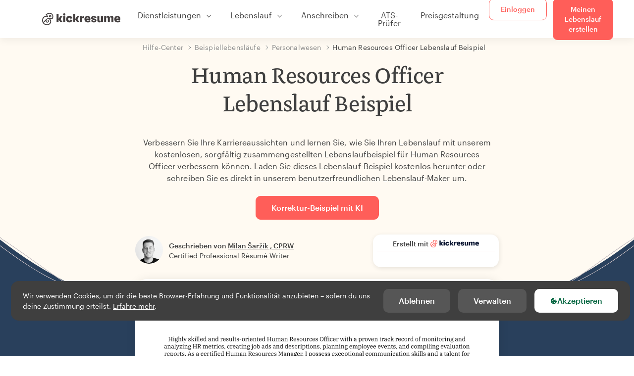

--- FILE ---
content_type: text/html; charset=utf-8
request_url: https://www.kickresume.com/de/hilfecenter/human-resources-officer-lebenslauf/
body_size: 18413
content:










<!DOCTYPE html>
<html lang="de"
      >
  <head>
    <meta charset="utf-8" />
    <meta name="viewport" content="width=device-width, initial-scale=1, shrink-to-fit=no" />
    <meta http-equiv="X-UA-Compatible" content="ie=edge" />
    <meta name="apple-itunes-app" content="app-id=1523618695" />
    
      
        <meta name="robots"
              content="index, follow, max-image-preview:large, max-snippet:-1, max-video-preview:-1" />
      
    
    <title>
      Human Resources Officer Lebenslauf Beispiel | Kickresume
    </title>

    <link rel="preload"
          href="https://d1civoyjepycei.cloudfront.net/static/fonts/Henk-Work-Regular.dda89f50fa47.woff"
          as="font"
          type="font/woff"
          crossorigin />
    <link rel="preload"
          href="https://d1civoyjepycei.cloudfront.net/static/fonts/Graphik-Regular-Web.9d6366cc35a8.woff2"
          as="font"
          type="font/woff2"
          crossorigin />
    <link rel="preload"
          href="https://d1civoyjepycei.cloudfront.net/static/fonts/Graphik-Medium-Web.e8b835d2ea32.woff2"
          as="font"
          type="font/woff2"
          crossorigin />

    
  
  
    
      <link rel="alternate" hreflang="en" href="https://www.kickresume.com/en/help-center/human-resources-officer-resume-sample/" />
    
  
    
      <link rel="alternate" hreflang="sk" href="https://www.kickresume.com/sk/karierne-centrum/pracovnik-ludske-zdroje-vzor-zivotopisu/" />
    
  
    
      <link rel="alternate" hreflang="es" href="https://www.kickresume.com/es/centro-orientacion/responsable-recursos-humanos-modelo-curriculum/" />
    
  
    
      <link rel="alternate" hreflang="de" href="https://www.kickresume.com/de/hilfecenter/human-resources-officer-lebenslauf/" />
    
  
    
      <link rel="alternate" hreflang="pt" href="https://www.kickresume.com/pt/centro-de-ajuda/responsavel-recursos-humanos-amostra-de-curriculo/" />
    
  
    
      <link rel="alternate" hreflang="it" href="https://www.kickresume.com/it/centro-assistenza/responsabile-risorse-umane-2-modello-di-cv/" />
    
  
  
    <link rel="alternate" hreflang="x-default" href="https://www.kickresume.com/en/help-center/human-resources-officer-resume-sample/" />
  


    
      <link rel="apple-touch-icon" sizes="57x57" href="/static/img/favicon/apple-icon-57x57.png" />
      <link rel="apple-touch-icon" sizes="60x60" href="/static/img/favicon/apple-icon-60x60.png" />
      <link rel="apple-touch-icon" sizes="72x72" href="/static/img/favicon/apple-icon-72x72.png" />
      <link rel="apple-touch-icon" sizes="76x76" href="/static/img/favicon/apple-icon-76x76.png" />
      <link rel="apple-touch-icon" sizes="114x114" href="/static/img/favicon/apple-icon-114x114.png" />
      <link rel="apple-touch-icon" sizes="120x120" href="/static/img/favicon/apple-icon-120x120.png" />
      <link rel="apple-touch-icon" sizes="144x144" href="/static/img/favicon/apple-icon-144x144.png" />
      <link rel="apple-touch-icon" sizes="152x152" href="/static/img/favicon/apple-icon-152x152.png" />
      <link rel="apple-touch-icon" sizes="180x180" href="/static/img/favicon/apple-icon-180x180.png" />
      <link rel="icon"
            type="image/png"
            sizes="192x192"
            href="/static/img/favicon/android-icon-192x192.png" />
      <link rel="icon" type="image/png" sizes="32x32" href="/static/img/favicon/favicon-32x32.png" />
      <link rel="icon" type="image/png" sizes="96x96" href="/static/img/favicon/favicon-96x96.png" />
      <link rel="icon" type="image/png" sizes="16x16" href="/static/img/favicon/favicon-16x16.png" />
    

    <link rel="manifest" href="/static/img/favicon/manifest.json" />

    
      <meta name="msapplication-TileColor" content="#ffffff" />
      <meta name="msapplication-TileImage" content="https://d1civoyjepycei.cloudfront.net/static/img/favicon/ms-icon-144x144.7e77c5303a46.png" />
      <meta name="theme-color" content="#ffffff" />
    

    
      <meta property="og:site_name" content="Kickresume" />
      <meta property="og:url" content="https://www.kickresume.com/de/hilfecenter/human-resources-officer-lebenslauf/" />
      <meta property="og:locale" content="de_DE" />
      <meta property="fb:app_id" content="1545311135742676" />
      <meta name="twitter:card" content="summary_large_image" />
      <meta name="twitter:site" content="@kickresume" />
      <meta name="twitter:creator" content="@kickresume" />
    

    <meta property="og:type" content="website" />

    
  <meta name="title" content="Human Resources Officer Lebenslauf Beispiel" />
  <meta property="og:title" content="Human Resources Officer Lebenslauf Beispiel" />


    
  
    
      <meta name="description" content="Verbessern Sie Ihre Karriereaussichten und lernen Sie, wie Sie Ihren Lebenslauf mit unserem kostenlosen, sorgfältig zusammengestellten Lebenslaufbeispiel für Human Resources Officer verbessern können." />
      <meta property="og:description" content="Verbessern Sie Ihre Karriereaussichten und lernen Sie, wie Sie Ihren Lebenslauf mit unserem kostenlosen, sorgfältig zusammengestellten Lebenslaufbeispiel für Human Resources Officer verbessern können." />
    
  


    <meta property="og:image" content="https://d1xn1bcogdo8ve.cloudfront.net/874/image.png" />

    
      <link rel="stylesheet" href="https://d1civoyjepycei.cloudfront.net/static/CACHE/css/output.d25546500762.css" type="text/css">
    

    
      
  <script>
    window.dataLayer = [{
      intercomAppId: "olu2gwe6",
    }];
    
  </script>
  <script>window.ENABLE_GOOGLE_TAG = true;</script>
  <script>
    (function(w,d,s,l,i){w[l]=w[l]||[];w[l].push({'gtm.start':
    new Date().getTime(),event:'gtm.js'});var f=d.getElementsByTagName(s)[0],
    j=d.createElement(s),dl=l!='dataLayer'?'&l='+l:'';j.async=true;j.src=
    'https://www.googletagmanager.com/gtm.js?id='+i+dl;f.parentNode.insertBefore(j,f);
    })(window,document,'script','dataLayer', 'GTM-NPWF79H');
  </script>



      

    

    <script type="text/javascript" src="//widget.trustpilot.com/bootstrap/v5/tp.widget.bootstrap.min.js" async></script>

    
  <link rel="canonical" href="https://www.kickresume.com/de/hilfecenter/human-resources-officer-lebenslauf/" />
  


  
  <script type="application/ld+json">
  {
    "@context": "https://schema.org/",
    "@type": "CreativeWorkSeries",
    "aggregateRating": {
      "@type": "AggregateRating",
      "ratingValue": 4.8,
      "reviewCount": 45
    },
    "name": "Human Resources Officer Lebenslauf Beispiel"
  }
  </script>



  

  </head>

  <body class="body-help body-help--sample-detail">

    
      


  
  <div id="g_id_onload"
       data-client_id="986081539142-apj5le7ok9tie6pto041q0bepjofllbq.apps.googleusercontent.com"
       data-login_uri="https://www.kickresume.com/account/complete/google-onetap/"></div>


    

    
      
<div id="cookie-panel"
     class="cookie-panel cookie-panel-dark"
     data-active-state-label="Aktiv"
     data-inactive-state-label="Inaktiv">
  <div id="cookie-consent-banner" class="cookie-consent-banner">
    <span class="cookie-consent-banner-text">
      Wir verwenden Cookies, um dir die beste Browser-Erfahrung und Funktionalität anzubieten – sofern du uns deine Zustimmung erteilst. <a href="/privacy/#cookies">Erfahre mehr</a>.
    </span>
    <div class="cookie-consent-banner-buttons">
      <button class="btn btn-no-hover btn-dark"
              id="decline_btn">Ablehnen</button>
      <button type="button"
              class="btn btn-no-hover btn-dark"
              id="cookie_settings_btn">Verwalten</button>
      <button class="btn cookie-consent-banner-accept-button" id="accept_all_btn">
        <svg xmlns="http://www.w3.org/2000/svg" viewBox="0 0 15 16" class="cookie-consent-banner--svg">
          <path d="M11.967.81a.67.67 0 0 0-.66.684c0 .363.316.683.668.68a.667.667 0 0 0 .652-.645h.002c0-.416-.283-.721-.662-.718zm-4.178.262c-1.81.024-3.431.568-4.816 1.758C1.802 3.838 1.026 5.093.672 6.6a7.198 7.198 0 0 0-.149 2.17 6.832 6.832 0 0 0 1.319 3.585c.82 1.126 1.876 1.953 3.19 2.442a6.864 6.864 0 0 0 1.624.36c1.09.101 2.602-.044 3.26-.294h.002c1.56-.592 2.826-1.68 3.709-3.218a6.742 6.742 0 0 0 .836-2.532c.059-.468.026-.947.035-1.422.003-.099-.048-.102-.123-.072-.154.061-.309.124-.467.178-.467.16-.88.033-1.254-.262a1.865 1.865 0 0 1-.431-.459c-.074-.12-.142-.114-.266-.074-1.103.362-2.53.087-3.115-1.139-.332-.698-.323-1.42-.139-2.15.042-.167.051-.254-.139-.354-.488-.254-.716-.698-.748-1.238-.018-.3.007-.602.1-.892.044-.136-.017-.157-.127-.157zm3.676 2.453a.662.662 0 0 0-.62.621c-.004.355.277.662.612.665.321.003.632-.303.637-.627.006-.331-.313-.663-.63-.659zM6.273 4.563c.31-.022.609.293.614.613.005.303-.314.616-.623.611a.605.605 0 0 1-.608-.61c0-.424.292-.592.617-.614zM3.984 6.394c.51 0 1.1.461 1.055 1.105.045.602-.54 1.09-1.078 1.078-.58-.013-1.083-.517-1.076-1.103a1.115 1.115 0 0 1 1.1-1.08zm3.307 1.357a.628.628 0 0 1 .643.64l-.002.003c0 .332-.294.637-.616.638a.672.672 0 0 1-.66-.64.648.648 0 0 1 .635-.641zM4.646 10.26a.776.776 0 0 1 .782.799.771.771 0 0 1-.783.755.802.802 0 0 1-.762-.787c.006-.4.373-.768.763-.767zm4.756.26c.558-.004 1.01.43 1.028 1.025.013.53-.479.987-1.018.998-.545.011-1.046-.533-.982-1.008-.04-.605.48-1.012.972-1.015z" />
        </svg>
        Akzeptieren
      </button>
    </div>
  </div>

  <div class="cookies fade modal"
       id="cookies-settings-modal"
       tabindex="-1"
       role="dialog"
       aria-hidden="true">
    <div class="modal-dialog modal-dialog-centered" role="document">
      <div class="modal-content">
        <div class="modal-header">
          <h5 class="modal-title">Datenschutz-Präferenz-Center</h5>
          <button type="button" class="close" data-dismiss="modal" aria-label="Close">
            <span aria-hidden="true">&times;</span>
          </button>
        </div>
        <div class="modal-body">
          <div class="cookie-modal-sidebar">
            <div role="menuitem" class="item selected" onclick="openCookieTab('your', this)">
              <div class="item-name">Deine Privatsphäre</div>
            </div>
            <div role="menuitem" class="item" onclick="openCookieTab('necessary', this)">
              <div class="item-name">Unbedingt erforderliche Cookies.</div>
              <label class="switch disabled">
                <input type="checkbox" checked disabled />
                <span class="slider round"></span>
              </label>
            </div>
            <div role="menuitem" class="item" onclick="openCookieTab('performance', this)">
              <div class="item-name">Leistungs-Cookies</div>
              <label class="switch">
                <input type="checkbox"
                       id="performance-cookie-setting"
                       onchange="handleCheckboxChange('performance', this)" />
                <span class="slider round"></span>
              </label>
            </div>
            <div role="menuitem" class="item" onclick="openCookieTab('advertising', this)">
              <div class="item-name">Marketing-Cookies</div>
              <label class="switch">
                <input type="checkbox"
                       id="advertising-cookie-setting"
                       onchange="handleCheckboxChange('advertising', this)" />
                <span class="slider round"></span>
              </label>
            </div>
          </div>
          <div id="your" class="cookie-modal-main open">
            <div class="heading">
              <div class="heading-text">Deine Privatsphäre</div>
            </div>
            <div class="text">
              <p>
                <strong>Der Schutz deiner Daten ist uns wichtig.</strong>
              </p>
              <p>
                Wenn du unsere Website besuchst, verwenden wir Cookies, um dir das beste Nutzererlebnis zu ermöglichen. Wir respektieren deine Privatsphäre und geben niemals deine Lebensläufe oder Anschreiben an Recruiter oder Jobportale weiter. Wir verwenden jedoch verschiedene Drittanbieter-Tools, um die ordnungsgemäße Funktion unserer Website zu gewährleisten.
              </p>
              <p>
                Aber was genau sind Cookies? Cookies sind kleine Informationen, die auf deinem Computer abgelegt werden. In der Regel reichen diese Informationen nicht aus, um dich direkt zu identifizieren. Wir können jedoch damit eine für deine Bedürfnisse und Präferenzen maßgeschneiderte Seite liefern.
              </p>
              <p>
                Weil uns der Schutz deiner Daten ein echtes Anliegen ist, geben wir dir viele Kontrollmöglichkeiten über die Cookies, die wir in deinen Sessions verwenden. Klick in der linken Spalte auf die verschiedenen Kategorieüberschriften, um mehr zu erfahren und unsere Standardeinstellungen zu ändern.
              </p>
              <p>
                Denk aber daran, dass das Blockieren bestimmter Arten von Cookies dein Nutzererlebnis auf unserer Website beeinflussen kann. Beachte bitte auch, dass wir ein Cookie verwenden müssen, um deine Cookie-Präferenzen zu speichern.
              </p>
            </div>
          </div>
          <div id="necessary" class="cookie-modal-main">
            <div class="heading">
              <div class="heading-text">Unbedingt erforderliche Cookies.</div>
              <div class="heading-state active">Aktiv</div>
            </div>
            <div class="text">
              <p>
                Diese Cookies sind für das Funktionieren unserer Website unbedingt erforderlich und können nicht deaktiviert werden. Wir benötigen sie zur Bereitstellung der Dienste, die du bei uns angefragt hast.
              </p>
              <p>
                Beispiel gefällig? Wir legen diese Cookies ab, wenn du dich bei Kickresume anmeldest. Wir verwenden sie auch, um bereits durchgeführte Aktionen festzuhalten. Wenn du z. B. Textelemente in ein Anmeldeformular einträgst und in der gleichen Sitzung auf die Formularseite zurückgehst, sind diese Elemente noch da.
              </p>
            </div>
          </div>
          <div id="performance" class="cookie-modal-main">
            <div class="heading">
              <div class="heading-text">Leistungs-Cookies</div>
              <div class="heading-state"></div>
            </div>
            <div class="text">
              <p>
                Mit diesen Cookies können wir Besuche auf unserer Website zählen und Zugriffsquellen eruieren. Das gibt uns die Möglichkeit, die Leistung unserer Website zu ermitteln und zu verbessern sowie Inhalte zu liefern, die für dich interessant sein könnten.
              </p>
              <p>
                Mit den Leistungs-Cookies sehen wir, welche Seiten am beliebtesten sind und welche weniger genutzt werden. Wir sehen auch, wie du dich auf der Website bewegst und wie sich andere Besucher bewegen.
              </p>
              <p>
                Sämtliche von diesen Cookies gesammelten Informationen werden aggregiert (Statistik) und sind daher anonym. Stimmst du der Verwendung dieser Cookies nicht zu, wissen wir nicht genau, welche Inhalte dir gefallen könnten.
              </p>
            </div>
          </div>
          <div id="advertising" class="cookie-modal-main">
            <div class="heading">
              <div class="heading-text">Marketing-Cookies</div>
              <div class="heading-state"></div>
            </div>
            <div class="text">
              <p>
                Wir verwenden diese Cookies zur eindeutigen Identifizierung deines Browsers und deines Endgeräts für den Internetzugang. Dank dieser Cookies können wir und unsere Partnerunternehmen ein Profil deiner Interessen erstellen und dir gezielt Rabatte zu unseren Leistungen sowie spezielle Inhalte anzeigen.
              </p>
              <p>
                Andererseits ermöglichen diese Cookies einigen anderen Unternehmen, dir gezielt Werbung auf anderen Websites anzuzeigen. So können wir dir Werbung zeigen, die dich vielleicht interessiert, anstatt dich mit irrelevanten Anzeigen zu langweilen.
              </p>
            </div>
          </div>
        </div>
        <div class="modal-footer">
          <button type="button" class="btn btn-outline-dark" id="save_settings_btn">Einstellungen speichern</button>
          <button type="button" class="btn btn-outline-dark" id="decline_btn">Ablehnen</button>
          <button type="button" class="btn modal-footer--accept-btn" id="accept_all_btn">
            <svg xmlns="http://www.w3.org/2000/svg" viewBox="0 0 15 16" class="cookie-consent-banner--svg">
              <path d="M11.967.81a.67.67 0 0 0-.66.684c0 .363.316.683.668.68a.667.667 0 0 0 .652-.645h.002c0-.416-.283-.721-.662-.718zm-4.178.262c-1.81.024-3.431.568-4.816 1.758C1.802 3.838 1.026 5.093.672 6.6a7.198 7.198 0 0 0-.149 2.17 6.832 6.832 0 0 0 1.319 3.585c.82 1.126 1.876 1.953 3.19 2.442a6.864 6.864 0 0 0 1.624.36c1.09.101 2.602-.044 3.26-.294h.002c1.56-.592 2.826-1.68 3.709-3.218a6.742 6.742 0 0 0 .836-2.532c.059-.468.026-.947.035-1.422.003-.099-.048-.102-.123-.072-.154.061-.309.124-.467.178-.467.16-.88.033-1.254-.262a1.865 1.865 0 0 1-.431-.459c-.074-.12-.142-.114-.266-.074-1.103.362-2.53.087-3.115-1.139-.332-.698-.323-1.42-.139-2.15.042-.167.051-.254-.139-.354-.488-.254-.716-.698-.748-1.238-.018-.3.007-.602.1-.892.044-.136-.017-.157-.127-.157zm3.676 2.453a.662.662 0 0 0-.62.621c-.004.355.277.662.612.665.321.003.632-.303.637-.627.006-.331-.313-.663-.63-.659zM6.273 4.563c.31-.022.609.293.614.613.005.303-.314.616-.623.611a.605.605 0 0 1-.608-.61c0-.424.292-.592.617-.614zM3.984 6.394c.51 0 1.1.461 1.055 1.105.045.602-.54 1.09-1.078 1.078-.58-.013-1.083-.517-1.076-1.103a1.115 1.115 0 0 1 1.1-1.08zm3.307 1.357a.628.628 0 0 1 .643.64l-.002.003c0 .332-.294.637-.616.638a.672.672 0 0 1-.66-.64.648.648 0 0 1 .635-.641zM4.646 10.26a.776.776 0 0 1 .782.799.771.771 0 0 1-.783.755.802.802 0 0 1-.762-.787c.006-.4.373-.768.763-.767zm4.756.26c.558-.004 1.01.43 1.028 1.025.013.53-.479.987-1.018.998-.545.011-1.046-.533-.982-1.008-.04-.605.48-1.012.972-1.015z" />
            </svg>
            Alle akzeptieren
          </button>
        </div>
      </div>
    </div>
  </div>
</div>

    

    
      
      <nav class="navbar main-navbar navbar-light nav-fixed nav-down autohide-off navbar-expand-lg mb-4">
        <div class="container container--wide">
          <a class="navbar-brand" href="/de/">
            
              <img width="158" height="25" src="https://d1civoyjepycei.cloudfront.net/static/img/logo/kickresume-black.4a2a4eb3ee16.svg" alt="Kickresume" />
            
          </a>
          <button class="navbar-toggler"
                  type="button"
                  data-toggle="collapse"
                  data-target="#navbarCollapse"
                  aria-controls="navbarCollapse"
                  aria-expanded="false"
                  aria-label="Toggle-Navigation">
            <span class="navbar-toggler-icon"></span>
          </button>
          <div class="collapse navbar-collapse offcanvas-collapse "
               id="navbarCollapse">
            <ul class="navbar-nav">
              <li class="nav-item dropdown onhover-dropdown">
                <a class="nav-link dropdown-toggle"
                   data-toggle="dropdown"
                   href="#"
                   role="button"
                   aria-haspopup="true"
                   aria-expanded="false">Dienstleistungen</a>
                <div class="dropdown-menu ml-0">
                  <div class="container container--wide dropdown-menu--col-wrapper last-narrow-col">
                    <div class="dropdown-menu--col">
                      <a class="dropdown-item dropdown-item-with-image" href="/de/lebenslaufe/">
                        <div class="nav-image">
                          <img width="50" height="50" src="https://d1civoyjepycei.cloudfront.net/static/img/color_icons/icon-cvbuilder.551449f5c0ed.svg" alt="" />
                        </div>
                        <div class="nav-content">
                          <div class="nav-content-title">Lebenslauf-Generator</div>
                          <div class="nav-content-desc">Erstelle deinen bisher besten Lebenslauf. Besorg dir einen Job.</div>
                        </div>
                      </a>

                      <a class="dropdown-item dropdown-item-with-image" href="/de/anschreiben/">
                        <div class="nav-image">
                          <img width="50" height="50" src="https://d1civoyjepycei.cloudfront.net/static/img/color_icons/coverletters.fcc8147c16b6.svg" alt="" />
                        </div>
                        <div class="nav-content">
                          <div class="nav-content-title">Anschreiben-Generator</div>
                          <div class="nav-content-desc">Füge ein passendes Anschreiben hinzu.</div>
                        </div>
                      </a>

                      <a class="dropdown-item dropdown-item-with-image" href="/de/online-web/">
                        <div class="nav-image">
                          <img width="50" height="50" src="https://d1civoyjepycei.cloudfront.net/static/img/color_icons/websites.d0bb2e871cf8.svg" alt="" />
                        </div>
                        <div class="nav-content">
                          <div class="nav-content-title">Website-Generator</div>
                          <div class="nav-content-desc">Lass dich von Arbeitgebern online finden.</div>
                        </div>
                      </a>

                      <a class="dropdown-item dropdown-item-with-image" href="/de/ki-beruf-karte/">
                        <div class="nav-image">
                          <img width="50" height="50" src="https://d1civoyjepycei.cloudfront.net/static/img/color_icons/career-path-explorer.329238f63c08.svg" alt="" />
                        </div>
                        <div class="nav-content">
                          <div class="nav-content-title">Berufskarte</div>
                          <div class="nav-content-desc">Finde deinen idealen Karriereweg durch Daten.</div>
                        </div>
                      </a>
                    </div>
                    <div class="dropdown-menu--col">
                      <a class="dropdown-item dropdown-item-with-image" href="/de/lebenslauf-prufer/">
                        <div class="nav-image">
                          <img width="50" height="50" src="https://d1civoyjepycei.cloudfront.net/static/img/color_icons/analytics.eff30fcd9d52.svg" alt="" />
                        </div>
                        <div class="nav-content">
                          <div class="nav-content-title">Lebenslauf-Prüfer</div>
                          <div class="nav-content-desc">Hol dir ein sofortiges Feedback für deinen Lebenslauf.</div>
                        </div>
                      </a>

                      <a class="dropdown-item dropdown-item-with-image" href="/de/ki-lebenslauf-verfasser/">
                        <div class="nav-image">
                          <img width="50" height="50" src="https://d1civoyjepycei.cloudfront.net/static/img/color_icons/ai_resume_writer.bcc8b6ebfc54.svg" alt="" />
                        </div>
                        <div class="nav-content">
                          <div class="nav-content-title">KI Lebenslauf-Verfasser</div>
                          <div class="nav-content-desc">Lasse dein Lebenslauf von einer KI verfassen.</div>
                        </div>
                      </a>

                      <a class="dropdown-item dropdown-item-with-image" href="/de/ki-anschreiben-verfasser/">
                        <div class="nav-image">
                          <img width="50" height="50" src="https://d1civoyjepycei.cloudfront.net/static/img/color_icons/ai_resume_writer.bcc8b6ebfc54.svg" alt="" />
                        </div>
                        <div class="nav-content">
                          <div class="nav-content-title">KI Anschreiben-Verfasser</div>
                          <div class="nav-content-desc">
                            GPT-4.1-gestützter Anschreiben-Verfasser.
                          </div>
                        </div>
                      </a>

                      <a class="dropdown-item dropdown-item-with-image" href="/de/ki-kundigungsschreiben-verfasser/">
                        <div class="nav-image">
                          <img width="50" height="50" src="https://d1civoyjepycei.cloudfront.net/static/img/color_icons/ai_resume_writer.bcc8b6ebfc54.svg" alt="" />
                        </div>
                        <div class="nav-content">
                          <div class="nav-content-title">KI-Kündigungsschreiben-Generator</div>
                          <div class="nav-content-desc">KI kann dir auch dabei helfen, deinen Job zu kündigen.</div>
                        </div>
                      </a>
                    </div>
                    <div class="dropdown-menu--col d-none d-lg-block">
                      <a class="dropdown-item font-weight-bold dropdown-menu-category-title"
                         href="/de/hilfecenter/lebenslauf-muster/">Beispiellebensläufe</a>
                      
                        <a class="dropdown-item"
                           href="/de/hilfecenter/softwareentwicklung-lebenslauf-muster/">
                          Softwareentwicklung
                        </a>
                      
                        <a class="dropdown-item"
                           href="/de/hilfecenter/ingenieurwesen-lebenslauf-muster/">
                          Ingenieurwesen
                        </a>
                      
                        <a class="dropdown-item"
                           href="/de/hilfecenter/back-end-developerin-lebenslauf-muster/">
                          Back-End-DeveloperIn
                        </a>
                      
                        <a class="dropdown-item"
                           href="/de/hilfecenter/praktikantin-lebenslauf-muster/">
                          PraktikantIn
                        </a>
                      
                        <a class="dropdown-item"
                           href="/de/hilfecenter/fuehrung-und-management-lebenslauf-muster/">
                          Führung und Management
                        </a>
                      
                        <a class="dropdown-item"
                           href="/de/hilfecenter/gesundheitswesen-lebenslauf-muster/">
                          Gesundheitswesen
                        </a>
                      
                      <a class="text-primary see-all-link" href="/de/hilfecenter/lebenslauf-muster/">
                        Alle Beispiele anzeigen.
                      </a>
                    </div>
                  </div>
                </div>
              </li>
              <li class="nav-item dropdown onhover-dropdown">
                <a class="nav-link dropdown-toggle"
                   data-toggle="dropdown"
                   href="#"
                   role="button"
                   aria-haspopup="true"
                   aria-expanded="false">Lebenslauf</a>
                <div class="dropdown-menu ml-0">
                  <div class="container container--wide dropdown-menu--col-wrapper">
                    <div class="dropdown-menu--col">
                      <a class="dropdown-item dropdown-item-with-image" href="/de/lebenslaufe/">
                        <div class="nav-image">
                          <img width="50" height="50" src="https://d1civoyjepycei.cloudfront.net/static/img/color_icons/icon-cvbuilder.551449f5c0ed.svg" alt="" />
                        </div>
                        <div class="nav-content">
                          <div class="nav-content-title">Lebenslauf-Generator</div>
                          <div class="nav-content-desc">Erstelle deinen bisher besten Lebenslauf. Besorg dir einen Job.</div>
                        </div>
                      </a>

                      <a class="dropdown-item dropdown-item-with-image" href="/de/ki-lebenslauf-verfasser/">
                        <div class="nav-image">
                          <img width="50" height="50" src="https://d1civoyjepycei.cloudfront.net/static/img/color_icons/ai_resume_writer.bcc8b6ebfc54.svg" alt="" />
                        </div>
                        <div class="nav-content">
                          <div class="nav-content-title">KI Lebenslauf-Verfasser</div>
                          <div class="nav-content-desc">Lasse dein Lebenslauf von einer KI verfassen.</div>
                        </div>
                      </a>

                      <a class="dropdown-item dropdown-item-with-image" href="/de/lebenslauf-prufer/">
                        <div class="nav-image">
                          <img width="50" height="50" src="https://d1civoyjepycei.cloudfront.net/static/img/color_icons/analytics.eff30fcd9d52.svg" alt="" />
                        </div>
                        <div class="nav-content">
                          <div class="nav-content-title">Lebenslauf-Prüfer</div>
                          <div class="nav-content-desc">Hol dir ein sofortiges Feedback für deinen Lebenslauf.</div>
                        </div>
                      </a>

                      <a class="dropdown-item dropdown-item-with-image" href="/de/vorlagen/lebenslauf/">
                        <div class="nav-image">
                          <img width="50" height="50" src="https://d1civoyjepycei.cloudfront.net/static/img/color_icons/icon-templates.5dcd9e98032d.svg" alt="" />
                        </div>
                        <div class="nav-content">
                          <div class="nav-content-title">Lebenslauf-Vorlagen</div>
                          <div class="nav-content-desc">Von Typographen entworfen, von Personalvermittlern genehmigt.</div>
                        </div>
                      </a>

                      <a class="dropdown-item dropdown-item-with-image d-lg-none"
                         href="/de/hilfecenter/lebenslauf-muster/">
                        <div class="nav-image">
                          <img width="50" height="50" src="https://d1civoyjepycei.cloudfront.net/static/img/color_icons/icon-library.7752fc29b10b.svg" alt="" />
                        </div>
                        <div class="nav-content">
                          <div class="nav-content-title">Beispiellebensläufe</div>
                          <div class="nav-content-desc">Durchsuche Beispiellebensläufe von echten Menschen, die ihren Job gefunden haben.</div>
                        </div>
                      </a>

                      <a class="dropdown-item dropdown-item-with-image d-lg-none"
                         href="/de/hilfecenter/lebenslauf-wie-schreibt-man/">
                        <div class="nav-image">
                          <img width="50" height="50" src="https://d1civoyjepycei.cloudfront.net/static/img/color_icons/icon-guides.0a7f822ce75f.svg" alt="" />
                        </div>
                        <div class="nav-content">
                          <div class="nav-content-title">Leitfäden</div>
                          <div class="nav-content-desc">Lerne ein sensationelles Anschreiben zu schreiben.</div>
                        </div>
                      </a>
                    </div>
                    <div class="dropdown-menu--col d-none d-lg-block">
                      <a class="dropdown-item font-weight-bold dropdown-menu-category-title"
                         href="/de/hilfecenter/lebenslauf-muster/">Beispiellebensläufe</a>
                      
                        <a class="dropdown-item"
                           href="/de/hilfecenter/softwareentwicklung-lebenslauf-muster/">
                          Softwareentwicklung
                        </a>
                      
                        <a class="dropdown-item"
                           href="/de/hilfecenter/ingenieurwesen-lebenslauf-muster/">
                          Ingenieurwesen
                        </a>
                      
                        <a class="dropdown-item"
                           href="/de/hilfecenter/back-end-developerin-lebenslauf-muster/">
                          Back-End-DeveloperIn
                        </a>
                      
                        <a class="dropdown-item"
                           href="/de/hilfecenter/praktikantin-lebenslauf-muster/">
                          PraktikantIn
                        </a>
                      
                        <a class="dropdown-item"
                           href="/de/hilfecenter/fuehrung-und-management-lebenslauf-muster/">
                          Führung und Management
                        </a>
                      
                        <a class="dropdown-item"
                           href="/de/hilfecenter/gesundheitswesen-lebenslauf-muster/">
                          Gesundheitswesen
                        </a>
                      
                      <a class="text-primary see-all-link" href="/de/hilfecenter/lebenslauf-muster/">
                        Alle Beispiele anzeigen.
                      </a>
                    </div>
                    <div class="dropdown-menu--col d-none d-lg-block">
                      <a class="dropdown-item font-weight-bold dropdown-menu-category-title"
                         href="/de/hilfecenter/lebenslauf-wie-schreibt-man/">Leitfäden</a>
                      
                      <a class="dropdown-item" href="/de/hilfecenter/zusammenfassung-des-beruflichen-lebenslaufs/">Wie schreibt man eine professionelle Zusammenfassung für den Lebenslauf? [+Beispiele]</a><a class="dropdown-item" href="/de/hilfecenter/berufserfahrung-lebenslaufe/">Wie beschreibst du deine Berufserfahrung in einem Lebenslauf? [+Beispiele]</a><a class="dropdown-item" href="/de/hilfecenter/qualifikationen-lebenslaufe/">Fähigkeiten im Lebenslauf: Wie schreibst du 2026 einen Abschnitt über deine Fähigkeiten? [+Beispiele]</a><a class="dropdown-item" href="/de/hilfecenter/auszeichnungen-errungenschaften-lebenslaufe/">Wie du Auszeichnungen und Erfolge in deinem Lebenslauf aufführst [+Beispiele]</a>
                      <a class="text-primary see-all-link" href="/de/hilfecenter/lebenslauf-wie-schreibt-man/">
                        Alle Leitfäden anzeigen
                      </a>
                    </div>
                  </div>
                </div>
              </li>
              <li class="nav-item dropdown onhover-dropdown">
                <a class="nav-link dropdown-toggle"
                   data-toggle="dropdown"
                   href="#"
                   role="button"
                   aria-haspopup="true"
                   aria-expanded="false">Anschreiben</a>
                <div class="dropdown-menu ml-0">
                  <div class="container container--wide dropdown-menu--col-wrapper">
                    <div class="dropdown-menu--col">
                      <a class="dropdown-item dropdown-item-with-image" href="/de/anschreiben/">
                        <div class="nav-image">
                          <img width="50" height="50" src="https://d1civoyjepycei.cloudfront.net/static/img/color_icons/coverletters.fcc8147c16b6.svg" alt="" />
                        </div>
                        <div class="nav-content">
                          <div class="nav-content-title">Anschreiben-Generator</div>
                          <div class="nav-content-desc">Erzähle deine Geschichte mit einem eindrucksvollen Anschreiben.</div>
                        </div>
                      </a>

                      <a class="dropdown-item dropdown-item-with-image" href="/de/ki-anschreiben-verfasser/">
                        <div class="nav-image">
                          <img width="50" height="50" src="https://d1civoyjepycei.cloudfront.net/static/img/color_icons/ai_resume_writer.bcc8b6ebfc54.svg" alt="" />
                        </div>
                        <div class="nav-content">
                          <div class="nav-content-title">KI Anschreiben-Verfasser</div>
                          <div class="nav-content-desc">
                            GPT-4.1-gestützter Anschreiben-Verfasser.
                          </div>
                        </div>
                      </a>

                      <a class="dropdown-item dropdown-item-with-image" href="/de/vorlagen/anschreiben/">
                        <div class="nav-image">
                          <img width="50" height="50" src="https://d1civoyjepycei.cloudfront.net/static/img/color_icons/icon-templates.5dcd9e98032d.svg" alt="" />
                        </div>
                        <div class="nav-content">
                          <div class="nav-content-title">Anschreiben-Vorlagen</div>
                          <div class="nav-content-desc">Entwürfe von Anschreiben, die zu deinem Lebenslauf passen.</div>
                        </div>
                      </a>

                      <a class="dropdown-item dropdown-item-with-image d-lg-none"
                         href="/de/hilfecenter/anschreiben-beispiele/">
                        <div class="nav-image">
                          <img width="50" height="50" src="https://d1civoyjepycei.cloudfront.net/static/img/color_icons/icon-library.7752fc29b10b.svg" alt="" />
                        </div>
                        <div class="nav-content">
                          <div class="nav-content-title">Anschreiben-Beispiele</div>
                          <div class="nav-content-desc">Anschreiben-Beispiele von echten Menschen, die ihren Job gefunden haben.</div>
                        </div>
                      </a>

                      <a class="dropdown-item dropdown-item-with-image d-lg-none"
                         href="/de/hilfecenter/anschreiben-wie-schreibt-man/">
                        <div class="nav-image">
                          <img width="50" height="50" src="https://d1civoyjepycei.cloudfront.net/static/img/color_icons/icon-guides.0a7f822ce75f.svg" alt="" />
                        </div>
                        <div class="nav-content">
                          <div class="nav-content-title">Anschreiben-Leitfäden</div>
                          <div class="nav-content-desc">Lerne ein sensationelles Anschreiben zu schreiben.</div>
                        </div>
                      </a>
                    </div>
                    <div class="dropdown-menu--col d-none d-lg-block">
                      <a class="dropdown-item font-weight-bold dropdown-menu-category-title"
                         href="/de/hilfecenter/anschreiben-beispiele/">
                        Anschreiben-Beispiele
                      </a>
                      
                        <a class="dropdown-item"
                           href="/de/hilfecenter/softwareentwicklung-anschreiben-muster/">
                          Softwareentwicklung
                        </a>
                      
                        <a class="dropdown-item"
                           href="/de/hilfecenter/ingenieurwesen-anschreiben-muster/">
                          Ingenieurwesen
                        </a>
                      
                        <a class="dropdown-item"
                           href="/de/hilfecenter/back-end-developerin-anschreiben-muster/">
                          Back-End-DeveloperIn
                        </a>
                      
                        <a class="dropdown-item"
                           href="/de/hilfecenter/praktikantin-anschreiben-muster/">
                          PraktikantIn
                        </a>
                      
                        <a class="dropdown-item"
                           href="/de/hilfecenter/fuehrung-und-management-anschreiben-muster/">
                          Führung und Management
                        </a>
                      
                        <a class="dropdown-item"
                           href="/de/hilfecenter/gesundheitswesen-anschreiben-muster/">
                          Gesundheitswesen
                        </a>
                      
                      <a class="text-primary see-all-link" href="/de/hilfecenter/anschreiben-beispiele/">
                        Alle Beispiele anzeigen.
                      </a>
                    </div>
                    <div class="dropdown-menu--col d-none d-lg-block">
                      <a class="dropdown-item font-weight-bold dropdown-menu-category-title"
                         href="/de/hilfecenter/anschreiben-wie-schreibt-man/">Leitfäden</a>
                      
                      
                        <a class="dropdown-item" href="/de/hilfecenter/wie-du-ein-anschreiben-schreibst/">Was ist ein Anschreiben und wie schreibt man es (Leitfaden von Experten)</a>
                      
                        <a class="dropdown-item" href="/de/hilfecenter/wie-lang-sollte-ein-anschreiben-sein/">Wie lang sollte ein Anschreiben im Jahr 2026 sein? (+Beispiele)</a>
                      
                        <a class="dropdown-item" href="/de/hilfecenter/wie-man-ein-anschreiben-beginnt/">Wie man ein Anschreiben beginnt: 7 tolle Anschreiben (+Beispiele)</a>
                      
                        <a class="dropdown-item" href="/de/hilfecenter/wie-man-ein-anschreiben-beendet/">Wie beendet man ein Anschreiben? 8 tolle Anschreiben-Enden (+Beispiele)</a>
                      
                      <a class="text-primary see-all-link" href="/de/hilfecenter/anschreiben-wie-schreibt-man/">
                        Alle Leitfäden anzeigen
                      </a>
                    </div>
                  </div>
                </div>
              </li>
              <li class="nav-item">
                <a class="nav-link d-lg-none d-xl-flex text-center" href="/de/ats-lebenslauf-prufer/">ATS-Prüfer</a>
              </li>
              <li class="nav-item">
                <a class="nav-link" href="/de/preisgestaltung/">Preisgestaltung</a>
              </li>
            </ul>
            
              <ul class="navbar-nav navbar-nav--buttons ml-auto">
                
                  <li class="nav-item">
                    <a class="btn btn-sm btn-outline-primary" href="/login/">Einloggen</a>
                  </li>
                  <li class="nav-item">
                    <a class="btn btn-sm btn-primary" href="/register/">Meinen Lebenslauf erstellen</a>
                  </li>
                
              </ul>
            
          </div>
        </div>
      </nav>
    
    
      





      
      





    

    
  <main>
    
  <div id="sample-detail--variant-1">






<div class="section pt-0 pb-5 bg-light">
  <div class="row text-narrow">
    <div class="col mt-2">
      

<nav aria-label="breadcrumb">
  <ol class="breadcrumb breadcrumb--compact"
      itemscope
      itemtype="https://schema.org/BreadcrumbList">
    <li class="breadcrumb-item" itemprop="itemListElement" itemscope itemtype="https://schema.org/ListItem">
      <a href="/de/hilfecenter/" itemprop="item"><small itemprop="name">Hilfe-Center</small></a>
      <meta itemprop="position" content="1" />
    </li>
    <li class="breadcrumb-item" itemprop="itemListElement" itemscope itemtype="https://schema.org/ListItem">
      
        <a href="/de/hilfecenter/lebenslauf-muster/" itemprop="item">
          <small itemprop="name">Beispiellebensläufe</small>
        </a>
      
      <meta itemprop="position" content="2" />
    </li>
    
      <li class="breadcrumb-item" itemprop="itemListElement" itemscope itemtype="https://schema.org/ListItem">
        
          <a href="/de/hilfecenter/personalwesen-lebenslauf-muster/" itemprop="item">
            <small itemprop="name">Personalwesen</small>
          </a>
        
        <meta itemprop="position" content="3" />
      </li>
    
    <li class="breadcrumb-item active"
        aria-current="location"
        itemprop="itemListElement"
        itemscope
        itemtype="https://schema.org/ListItem">
      <small itemprop="name">Human Resources Officer Lebenslauf Beispiel</small>
      <meta itemprop="position" content="4" />
    </li>
  </ol>
</nav>

    </div>
  </div>
  <div class="row text-narrow text-center justify-content-center">
    <div class="col">
      <h1 class="help-h1">Human Resources Officer Lebenslauf Beispiel</h1>
    </div>
    <div class="my-3 mb-md-4 col-12 d-flex justify-content-center align-items-center">
      
    </div>
    <div class="col mb-2">
      
        <p class="mb-4 font-size-base text-left text-md-center">Verbessern Sie Ihre Karriereaussichten und lernen Sie, wie Sie Ihren Lebenslauf mit unserem kostenlosen, sorgfältig zusammengestellten Lebenslaufbeispiel für Human Resources Officer verbessern können. Laden Sie dieses Lebenslauf-Beispiel kostenlos herunter oder schreiben Sie es direkt in unserem benutzerfreundlichen Lebenslauf-Maker um.</p>
      
      <a href="/dashboard/create/human-resources-officer/"
         class="btn btn-primary sample-detail-edit-sample-button">
        
          Korrektur-Beispiel mit KI
        
      </a>
    </div>
  </div>
</div>
<div class="section bg-sample has-lines bottom-only py-0">
  <div class="container container--ultra-narrow py-0">
    <div class="my-4 d-flex justify-content-center justify-content-md-between align-items-center">
      <div>
        
          


  <div class="author-short">
    
      
        <a href="/de/hilfecenter/authoren/milan-sarzik/" class="author-link">
        
        <div class="author-photo">
          <img class="rounded-img"
               width="56"
               height="56"
               src="https://d2xe0iugdha6pz.cloudfront.net/person-photos/milan-sarzik.jpg"
               loading="lazy"
               alt="Milan Šaržík — Certified Professional Résumé Writer" />
        </div>
        </a>
    
    <div class="author-info">
      
        <a href="/de/hilfecenter/authoren/milan-sarzik/" class="author-link">
        
        <div class="author-name">
          
            Geschrieben von
          
          <span class="underline">Milan Šaržík
            , CPRW
          </span>
        </div>
        </a>
      
        <div class="author-job-title ">Certified Professional Résumé Writer</div>
      
      
    </div>
  </div>


        
      </div>
      

<div class="trustpilot-box d-none d-md-block bg-white with-shadow">
  <div class="d-flex align-items-center justify-content-center">
    Erstellt mit
    <img class="ml-1"
         src="https://d1civoyjepycei.cloudfront.net/static/img/logo/kickresume-colored.4082f615242f.svg"
         width="98"
         height="15"
         alt="Kickresume" />
  </div>
  <hr class="border-primary my-1" />
  <!-- TrustBox widget - Micro TrustScore -->
  <div class="trustpilot-widget"
       data-locale="en-US"
       data-template-id="5419b637fa0340045cd0c936"
       data-businessunit-id="580a27050000ff00059659c0"
       data-style-height="20px"
       data-style-width="100%"
       data-theme="light">
    <a href="https://www.trustpilot.com/review/kickresume.com" target="_blank" rel="noopener">Trustpilot</a>
  </div>
  <!-- End TrustBox widget -->
</div>

    </div>
    <div class="detail-sample-wrapper rounded-lg">
      
        <a class="link previous" href="/de/hilfecenter/human-resources-analyst-lebenslauf/">
          <div class="text text-white">
            <img alt="arrow"
                 width="24"
                 height="24"
                 class="arrow-previous"
                 src="https://d1civoyjepycei.cloudfront.net/static/img/icons/icon-arrow-short-white.7615dc052e57.svg" />
            Vorheriges Beispiel
          </div>
          <picture>
            
              <source srcset="https://d1xn1bcogdo8ve.cloudfront.net/875/thumbnail.webp" type="image/webp" />
            
            <img alt="Human Resources Analyst Lebenslauf Muster"
                 width="190"
                 height="269"
                 class="thumbnail"
                 src="https://d1xn1bcogdo8ve.cloudfront.net/875/thumbnail.png" />
          </picture>
        </a>
      
      <div class="sample-with-trustpilot-wrapper">
        <a href="/dashboard/create/human-resources-officer/">
          <picture>
            <source srcset="https://d1xn1bcogdo8ve.cloudfront.net/874/image.webp" type="image/webp" />
            <img width="734"
                 height="1038"
                 class="single-page shadow-border rounded-lg"
                 src="https://d1xn1bcogdo8ve.cloudfront.net/874/image.png"
                 alt="Human Resources Officer Lebenslauf Beispiel" />
          </picture>
        </a>
        

<div class="trustpilot-box d-md-none bg-white with-shadow">
  <div class="d-flex align-items-center justify-content-center">
    Erstellt mit
    <img class="ml-1"
         src="https://d1civoyjepycei.cloudfront.net/static/img/logo/kickresume-colored.4082f615242f.svg"
         width="98"
         height="15"
         alt="Kickresume" />
  </div>
  <hr class="border-primary my-1" />
  <!-- TrustBox widget - Micro TrustScore -->
  <div class="trustpilot-widget"
       data-locale="en-US"
       data-template-id="5419b637fa0340045cd0c936"
       data-businessunit-id="580a27050000ff00059659c0"
       data-style-height="20px"
       data-style-width="100%"
       data-theme="light">
    <a href="https://www.trustpilot.com/review/kickresume.com" target="_blank" rel="noopener">Trustpilot</a>
  </div>
  <!-- End TrustBox widget -->
</div>

      </div>
      
        <a class="link next" href="/de/hilfecenter/headhunter-lebenslauf/">
          <div class="text text-white">
            Nächstes Beispiel
            <img alt="arrow"
                 width="24"
                 height="24"
                 class="arrow-next"
                 src="https://d1civoyjepycei.cloudfront.net/static/img/icons/icon-arrow-short-white.7615dc052e57.svg" />
          </div>
          <picture>
            
              <source srcset="https://d1xn1bcogdo8ve.cloudfront.net/838/thumbnail.webp" type="image/webp" />
            
            <img alt="Headhunter Lebenslauf Beispiel"
                 width="190"
                 height="269"
                 class="thumbnail"
                 src="https://d1xn1bcogdo8ve.cloudfront.net/838/thumbnail.png" />
          </picture>
        </a>
      
      <div class="mobile-button-wrapper">
        
          <a class="link" href="/de/hilfecenter/human-resources-analyst-lebenslauf/">
            <div class="text text-white">
              <img alt="arrow"
                   width="24"
                   height="24"
                   class="arrow-previous"
                   src="https://d1civoyjepycei.cloudfront.net/static/img/icons/icon-arrow-short-white.7615dc052e57.svg" />
              Vorheriges Beispiel
            </div>
            <picture>
              
                <source srcset="https://d1xn1bcogdo8ve.cloudfront.net/875/thumbnail.webp" type="image/webp" />
              
              <img alt="Human Resources Analyst Lebenslauf Muster"
                   width="100"
                   height="142"
                   class="thumbnail"
                   src="https://d1xn1bcogdo8ve.cloudfront.net/875/thumbnail.png" />
            </picture>
          </a>
        
        
          <a class="link" href="/de/hilfecenter/headhunter-lebenslauf/">
            <div class="text text-white">
              Nächstes Beispiel
              <img alt="arrow"
                   width="24"
                   height="24"
                   class="arrow-next"
                   src="https://d1civoyjepycei.cloudfront.net/static/img/icons/icon-arrow-short-white.7615dc052e57.svg" />
            </div>
            <picture>
              
                <source srcset="https://d1xn1bcogdo8ve.cloudfront.net/838/thumbnail.webp" type="image/webp" />
              
              <img alt="Headhunter Lebenslauf Beispiel"
                   width="100"
                   height="142"
                   class="thumbnail"
                   src="https://d1xn1bcogdo8ve.cloudfront.net/838/thumbnail.png" />
            </picture>
          </a>
        
      </div>
    </div>
  </div>
</div>
<div class="section pt-5 pb-0">
  <div class="container container--ultra-narrow">
    
    <div class="p-4 d-flex align-items-center mb-4">
      <img class="mr-3 icon-1million"
           width="87"
           height="52"
           src="https://d1civoyjepycei.cloudfront.net/static/img/color_icons/icon-1million.c4f1ab1b9447.svg"
           alt="1 M+ Jobsuchende" />
      <div>
        
          
            Dieser Lebenslauf wurde von unseren erfahrenen Lebenslaufgestaltern speziell für diese Berufsgruppe verfasst.
          
        
        
          <a href="/dashboard/create-resume/"
             class="text-primary"
             title="Erstelle deinen Lebenslauf jetzt"><strong>Erstelle deinen Lebenslauf jetzt</strong>
          </a>
        
        oder
        
          <a href="/dashboard/create/human-resources-officer/"
             class="text-primary"
             title="Bearbeite diesen Beispiellebenslauf"><strong>bearbeite diesen Beispiellebenslauf.</strong>
          </a>
        
      </div>
    </div>
    

<div class="rating  text-center pt-4 pb-4 my-4 col-lg-8 white-smoke-box">
  <div class="rating-form"
       id="rating"
       data-object-id="874"
       data-action="/api/sample-rating/"
       data-rating-model="sample"
       data-vote-label="Stimme"
       data-vote-label-plural="Stimmen">
    <div class="error-messages alert alert-danger" style="display: none"></div>
    
      
        <div id="rating-heading" class="mb-2">
          <strong>
            
              War diese Vorlage hilfreich? Bewerten Sie ihn!
            
          </strong>
        </div>
      
    
    <div class="score">
      
      <div class="rating--current text">
        Durchschnitt: <span class="avg-rating">4.8</span> <span class="d-none d-md-inline">(<span class="num-ratings">45</span> <span class="vote-label">Stimmen</span>)</span>
      </div>
    
    <div class="stars-clickable d-flex"
         data-star-img-empty="https://d1civoyjepycei.cloudfront.net/static/img/icons/icon-star-empty.42a16bf6d33b.svg"
         data-star-img-half="https://d1civoyjepycei.cloudfront.net/static/img/icons/icon-star-half.7683de1fca5a.svg"
         data-star-img-full="https://d1civoyjepycei.cloudfront.net/static/img/icons/icon-star-full.269e4373a30d.svg">
      
        <a class="star d-flex" href="#" data-rating="1">
          <img width="20"
               height="20"
               alt=""
               src="https://d1civoyjepycei.cloudfront.net/static/img/icons/icon-star-full.269e4373a30d.svg" />
        </a>
      
        <a class="star d-flex" href="#" data-rating="2">
          <img width="20"
               height="20"
               alt=""
               src="https://d1civoyjepycei.cloudfront.net/static/img/icons/icon-star-full.269e4373a30d.svg" />
        </a>
      
        <a class="star d-flex" href="#" data-rating="3">
          <img width="20"
               height="20"
               alt=""
               src="https://d1civoyjepycei.cloudfront.net/static/img/icons/icon-star-full.269e4373a30d.svg" />
        </a>
      
        <a class="star d-flex" href="#" data-rating="4">
          <img width="20"
               height="20"
               alt=""
               src="https://d1civoyjepycei.cloudfront.net/static/img/icons/icon-star-full.269e4373a30d.svg" />
        </a>
      
        <a class="star d-flex" href="#" data-rating="5">
          <img width="20"
               height="20"
               alt=""
               src="https://d1civoyjepycei.cloudfront.net/static/img/icons/icon-star-full.269e4373a30d.svg" />
        </a>
      
    </div>
  </div>
</div>
</div>

    



  <div class="white-smoke-box overflow-hidden related-resume-guides mt-5">
    <div class="card-header green"></div>
    <div class="card-body">
      <h3 class="headline text-center text-sm-left">Assoziierte Lebenslauf-Leitfäden und Muster</h3>
      
        <hr />
        <p>
          <a href="/de/hilfecenter/hr-managerin-lebenslauf-muster/">Wie schreibe ich einen effektiven Lebenslauf für Personalleiter/innen?</a>
        </p>
      
        <hr />
        <p>
          <a href="/de/hilfecenter/hr-assistenz-lebenslauf-muster/">Wie erstelle ich einen überzeugenden Lebenslauf für einen Personalassistenten?</a>
        </p>
      
        <hr />
        <p>
          <a href="/de/hilfecenter/recruiterin-lebenslauf-muster/">Wie baue ich einen umwerfenden Lebenslauf für Personalverantwortliche?</a>
        </p>
      
        <hr />
        <p>
          <a href="/de/hilfecenter/expertin-personalsuche-lebenslauf-muster/">So erstellst du einen Lebenslauf als Talent Acquisition Specialist</a>
        </p>
      
        <hr />
        <p>
          <a href="/de/hilfecenter/expert-mitarbeiter-innenschulung-lebenslauf-muster/">Wie schreibe ich einen überzeugenden Lebenslauf als Ausbildungsspezialist/in?</a>
        </p>
      
    </div>
  </div>


  <div class="text-sample white-smoke-box p-4 mt-5">
    <div class="card-body">
      <h2 class="hc-h2-secondary mb-5">Human Resources Officer Lebenslauf Beispiel (Volle Textversion)</h2>
      <div>



  <h4 class="hc-h2-subheadline">Zlaten Ilianov</h4>
  <div class="mb-5">
    
    
      <div>Anschrift: 4912 McVaney Road, 70629, Searcy, AR, Vereinigte Staaten</div>
    
    
    
    
      <div>E-Mail-Adresse: zlatenillianov@gmail.com</div>
    
    
      <div>Telefonnummer: 337-515-2602</div>
    
    
    
    
    
      <h4 class="hc-h2-subheadline mt-5">Steckbrief</h4>
      <p>Leistungsorientierter und sachkundiger Personalleiter, der sich durch die Überwachung und Analyse aller HR-Kennzahlen, die Erstellung und Veröffentlichung von Stellenanzeigen und Stellenbeschreibungen, die Organisation von Mitarbeiterveranstaltungen und die Erstellung von Bewertungsberichten auszeichnet. Zertifizierter Human Resources Manager mit umfassenden Kommunikationsfähigkeiten und der Fähigkeit, in stressigen Situationen ruhig zu bleiben. Zlaten ist derzeit auf der Suche nach einer Stelle als Human Resources Officer in einem modernen Unternehmen.</p>
    
  </div>



  <div>
    
      <h4 class="hc-h2-subheadline">Berufserfahrung</h4>
    
    <div class="mb-5">
      
        
          <div>
            <div>
              
                
                  
                  
                  
                
              
              06/2016 - 05/2019, Personalreferent, Kimpton Charlotte Square, Inc. in Searcy, AR, Vereinigte Staaten       </div>
            <div><ul><li>Erstellte und veröffentlichte Stellenanzeigen und Stellenbeschreibungen, prüfte und befragte Bewerber und verwaltete alle Personalunterlagen und -akten.</li><li>Beratung der Führungskräfte in Personalfragen; proaktive Teilnahme an den wöchentlichen Teambesprechungen mit den Managern.</li><li>Enge Zusammenarbeit mit Kollegen bei der Entwicklung und Umsetzung neuer HR-Strategien und -Programme; Überwachung und Analyse aller HR-Kennzahlen.</li><li>Organisation verschiedener Mitarbeiterveranstaltungen, Erstellung von Beurteilungsberichten und Erledigung anderer zugewiesener Aufgaben.</li><li>Erhielt von den Führungskräften die Auszeichnung "Mitarbeiter des Monats" für hervorragende Leistungen.</li></ul></div>
          </div>
        
      
    </div>
  </div>

  <div>
    
      <h4 class="hc-h2-subheadline">Ausbildung</h4>
    
    <div class="mb-5">
      
        
          <div>
            <div>
              
                
                  
                  
                  
                
              
              09/2012 - 05/2016, Human Resources Management, Harding University, Searcy, AR, Vereinigte Staaten       </div>
            <div><p><u>GPA</u>: 3,96 (Top 5% des Programms)</p><p><u>Clubs und Gesellschaften</u>: FinTech Society, Tennis Club, Volleyball Club</p></div>
          </div>
        
          <div>
            <div>
              
                
                  
                  
                  
                
              
              09/2008 - 05/2012, Gymnasium, Anglo-Amerikanische Schule von Sofia, Sofia, Bulgarien         </div>
            <div><p><u>Abschluss mit Auszeichnung</u> (Note 1 - A/exzellentes Äquivalent in allen 4 Fächern)</p><p><u>Gewinner des Best Graduate Award 2012</u></p></div>
          </div>
        
      
    </div>
  </div>

  <div>
    
      <h4 class="hc-h2-subheadline">Fertigkeiten</h4>
    
    <div class="mb-5">
      
        
          <div class="mt-3">
            <u>Sprachen</u>
            
              <div>Bulgarisch</div>
            
              <div>Englisch</div>
            
              <div>Spanisch</div>
            
              <div>Chinesisch</div>
            
          </div>
        
          <div class="mt-3">
            <u>Computer-Kenntnisse</u>
            
              <div>Microsoft Büro</div>
            
              <div>BambooHR, Namely</div>
            
              <div>Fountain, Cezanne HR</div>
            
              <div>CascadeGo, Personio</div>
            
          </div>
        
          <div class="mt-3">
            <u>Zwischenmenschliche Fähigkeiten</u>
            
              <div>Fähigkeit, unter Druck zu arbeiten</div>
            
              <div>Kommunikationsfähigkeiten</div>
            
              <div>Detailorientiert</div>
            
              <div>Führungsqualitäten</div>
            
              <div>Multitasking</div>
            
              <div>Problemlösung</div>
            
              <div>Teamarbeit</div>
            
              <div>Zeitmanagement</div>
            
          </div>
        
      
    </div>
  </div>

  <div>
    
      <h4 class="hc-h2-subheadline">Ehrenamtliche Tätigkeit</h4>
    
    <div class="mb-5">
      
        
          <div>
            <div>
              
                
                  
                  
                  
                
              
              09/2010 - 05/2012, Klassensprecher, Anglo-Amerikanische Schule Sofia, Sofia, Bulgarien         </div>
            <div></div>
          </div>
        
      
    </div>
  </div>

  <div>
    
      <h4 class="hc-h2-subheadline">Bescheinigungen</h4>
    
    <div class="mb-5">
      
        
          <div>
            
            <div>01/2019, Zertifizierter Human Resources Manager, Globale Vereinigung für Qualitätsmanagement</div>
            <div></div>
          </div>
        
          <div>
            
            <div>09/2016, Führerschein, Fahrschule</div>
            <div></div>
          </div>
        
      
    </div>
  </div>

</div>
    </div>
  </div>


<div class="row">
  <div class="col-lg-12">


  <div class="author-block">
    
      <div class="author-photo pt-3 px-3 pl-sm-4 pt-sm-4 pr-sm-0">
        
          <a href="/de/hilfecenter/authoren/milan-sarzik/" class="author-link">
          
            <img class="rounded-img"
                 width="100"
                 height="100"
                 src="https://d2xe0iugdha6pz.cloudfront.net/person-photos/milan-sarzik.jpg"
                 loading="lazy"
                 alt="Milan Šaržík — Certified Professional Résumé Writer" />
            
            </a>
          
      </div>
    
    <div class="author-info p-3 p-sm-4">
      <div class="author-wrapper">
        
          <a href="/de/hilfecenter/authoren/milan-sarzik/" class="author-link">
          
            <div class="author-name-wrapper">
              
                <h2 class="author-name">
                  Milan Šaržík
                  , CPRW
                </h2>
              
              <div class="author-job-title">Certified Professional Résumé Writer</div>
            </div>
            
            </a>
          
        <div class="author-social-links-wrapper">
          
          
          
          
          
          
            <a href=https://www.linkedin.com/in/milansarzik/>
              <img width="20" height="20" alt="ln-icon" src="https://d1civoyjepycei.cloudfront.net/static/img/icons/icon-linkedin-bg-dark.942d5b785565.svg" />
            </a>
          
        </div>
      </div>
      <div class="author-bio"><p>Milans Arbeitsleben dreht sich seit drei Jahren um die Jobsuche. Er ist ein Certified Professional Résumé Writer (CPRW™) und ein aktives Mitglied der Professional Association of Résumé Writers &amp; Careers Coaches (PARWCC™). Milan hält den Rekord für die Erstellung der meisten Karrieredokumente für unser Help Center - bis heute hat er mehr als 500 Lebensläufe und Anschreiben für Positionen in verschiedenen Branchen geschrieben. Darüber hinaus hat Milan an mehreren renommierten Institutionen studiert, darunter die Harvard University, die University of Glasgow und die Frankfurt School of Finance and Management.</p></div>
    </div>
  </div>

</div>
</div>


<div class="white-smoke-box edit-sample mt-5">
  <div class="d-flex flex-column flex-sm-row justify-content-between align-items-center justify-content-center">
    <h5 class="headline text-center text-sm-left">Bearbeite dieses Muster mit unserem Lebenslauf-Generator.</h5>
    <div class="text-center">
      <a class="btn btn-primary sample-detail-edit-sample-button"
         href="/dashboard/create/human-resources-officer/"
         title="Muster bearbeiten">Muster bearbeiten</a>
    </div>
  </div>
</div>


  </div>
</div>

<div class="section pt-5 pb-0">
  
    

<div class="text-center ai-banner pt-5">
  <div class="container">
    <div class="row">
      <div class="col-sm-12 col-lg-10 col-xxl-6 mx-auto d-flex flex-column align-items-center">
        <h2 class="hc-h2-secondary">Lass deinen Lebenslauf sich selbst schreiben - mit KI!</h2>
        <div class="description">
          Der KI-Lebenslauf-Verfasser von Kickresume kann in Sekundenschnelle einen ersten Entwurf deines Lebenslaufs erstellen. Gib einfach nur deine Berufsbezeichnung ein und lass dir von der künstlichen Intelligenz helfen, zu beginnen.
        </div>
        <a href="/dashboard/create-ai-resume/"
           class="btn btn-primary mt-5 mb-4 sample-detail-resume-ai-button">Erstelle einen Lebenslauf mit KI</a>
        <img class="ai-banner-img"
             width="442"
             height="225"
             src="https://d1civoyjepycei.cloudfront.net/static/img/cta/ai_image_wide.06da5ea2c33f.png"
             alt="Lass deinen Lebenslauf sich selbst schreiben - mit KI!" />
      </div>
    </div>
  </div>
</div>

  
</div>
<div class="section pt-4 pb-0">
  <div class="section section--sample-detail pt-0">
    <div class="container container--sample">
      
        <div class="mb-5">
          <h3 class="text-center">Ähnliche Positionen</h3>
          <p class="buttons">
            
              <a href="/de/hilfecenter/bueropersonal-lebenslauf-muster/"
                 class="btn btn-sm"
                 title="Büropersonal">Büropersonal</a>
            
              <a href="/de/hilfecenter/expert-mitarbeiter-innenschulung-lebenslauf-muster/"
                 class="btn btn-sm"
                 title="ExpertIn MitarbeiterInnenschulung">ExpertIn MitarbeiterInnenschulung</a>
            
              <a href="/de/hilfecenter/hr-managerin-lebenslauf-muster/"
                 class="btn btn-sm"
                 title="HR-ManagerIn">HR-ManagerIn</a>
            
              <a href="/de/hilfecenter/hr-assistenz-lebenslauf-muster/"
                 class="btn btn-sm"
                 title="HR-Assistenz">HR-Assistenz</a>
            
              <a href="/de/hilfecenter/facilities-managerin-lebenslauf-muster/"
                 class="btn btn-sm"
                 title="Facilities ManagerIn">Facilities ManagerIn</a>
            
              <a href="/de/hilfecenter/rezeptionsmitarbeiterin-am-front-desk-lebenslauf-muster/"
                 class="btn btn-sm"
                 title="RezeptionsmitarbeiterIn am Front Desk">RezeptionsmitarbeiterIn am Front Desk</a>
            
              <a href="/de/hilfecenter/administration-lebenslauf-muster/"
                 class="btn btn-sm"
                 title="Administration">Administration</a>
            
              <a href="/de/hilfecenter/expertin-personalsuche-lebenslauf-muster/"
                 class="btn btn-sm"
                 title="ExpertIn Personalsuche">ExpertIn Personalsuche</a>
            
              <a href="/de/hilfecenter/recruiterin-lebenslauf-muster/"
                 class="btn btn-sm"
                 title="RecruiterIn">RecruiterIn</a>
            
              <a href="/de/hilfecenter/persoenliche-assistenz-lebenslauf-muster/"
                 class="btn btn-sm"
                 title="Persönliche Assistenz">Persönliche Assistenz</a>
            
          </p>
        </div>
      
      
        <div class="white-smoke-box px-3 py-4 mb-5">
          <h3 class="text-center mb-5">
            Ähnliche Personalwesen Lebensläufe
          </h3>
          <div class="sample-list-grid sample-list-grid--short-on-mobile mb-5">
            
              

<div>
  <div class="sample-name mb-1 ">Human Resources Lebenslauf Vorlage</div>
  <a class="card sample-detail" href="/de/hilfecenter/human-resources-lebenslauf/">
    <div class="sample-img overflow-hidden">
      <picture>
        
          <source type="image/webp" srcset="https://d1xn1bcogdo8ve.cloudfront.net/572/thumbnail.webp" />
        
        <img alt="Human Resources Lebenslauf Vorlage"
             height="257"
             src="https://d1xn1bcogdo8ve.cloudfront.net/572/thumbnail.png"
             width="182"
             loading="lazy" />
      </picture>
    </div>
  </a>
  <div class="sample-footer py-1 d-none d-sm-block">
    
  </div>
  <div class="sample-footer py-1 d-sm-none">
    
  </div>
</div>

            
              

<div>
  <div class="sample-name mb-1 ">Job Developer Lebenslauf Muster</div>
  <a class="card sample-detail" href="/de/hilfecenter/job-developer-lebenslauf/">
    <div class="sample-img overflow-hidden">
      <picture>
        
          <source type="image/webp" srcset="https://d1xn1bcogdo8ve.cloudfront.net/1089/thumbnail.webp" />
        
        <img alt="Job Developer Lebenslauf Muster"
             height="257"
             src="https://d1xn1bcogdo8ve.cloudfront.net/1089/thumbnail.png"
             width="182"
             loading="lazy" />
      </picture>
    </div>
  </a>
  <div class="sample-footer py-1 d-none d-sm-block">
    
  </div>
  <div class="sample-footer py-1 d-sm-none">
    
  </div>
</div>

            
              

<div>
  <div class="sample-name mb-1 ">Placement Officer Lebenslauf Beispiel</div>
  <a class="card sample-detail" href="/de/hilfecenter/placement-officer-lebenslauf/">
    <div class="sample-img overflow-hidden">
      <picture>
        
          <source type="image/webp" srcset="https://d1xn1bcogdo8ve.cloudfront.net/978/thumbnail.webp" />
        
        <img alt="Placement Officer Lebenslauf Beispiel"
             height="257"
             src="https://d1xn1bcogdo8ve.cloudfront.net/978/thumbnail.png"
             width="182"
             loading="lazy" />
      </picture>
    </div>
  </a>
  <div class="sample-footer py-1 d-none d-sm-block">
    
  </div>
  <div class="sample-footer py-1 d-sm-none">
    
  </div>
</div>

            
          </div>
          <div class="view-all-wrapper">
            <a class="btn btn-sm btn-outline-primary"
               href="/de/hilfecenter/personalwesen-lebenslauf-muster/">
              Musterlebensläufe anzeigen
            </a>
          </div>
        </div>
      
      
        <div class="white-smoke-box px-3 py-4">
          <h3 class="text-center mb-5">
            Ähnliche Personalwesen Anschreiben
          </h3>
          <div class="sample-list-grid sample-list-grid--short-on-mobile mb-5">
            
              

<div>
  <div class="sample-name mb-1 ">Recruiting Manager Anschreiben Beispiel</div>
  <a class="card sample-detail" href="/de/hilfecenter/recruiting-manager-1-anschreiben/">
    <div class="sample-img overflow-hidden">
      <picture>
        
          <source type="image/webp" srcset="https://d1xn1bcogdo8ve.cloudfront.net/1496/thumbnail.webp" />
        
        <img alt="Recruiting Manager Anschreiben Beispiel"
             height="257"
             src="https://d1xn1bcogdo8ve.cloudfront.net/1496/thumbnail.png"
             width="182"
             loading="lazy" />
      </picture>
    </div>
  </a>
  <div class="sample-footer py-1 d-none d-sm-block">
    
  </div>
  <div class="sample-footer py-1 d-sm-none">
    
  </div>
</div>

            
              

<div>
  <div class="sample-name mb-1 ">Human Resources Analyst Anschreiben Beispiel</div>
  <a class="card sample-detail" href="/de/hilfecenter/human-resources-analyst-1-anschreiben/">
    <div class="sample-img overflow-hidden">
      <picture>
        
          <source type="image/webp" srcset="https://d1xn1bcogdo8ve.cloudfront.net/1579/thumbnail.webp" />
        
        <img alt="Human Resources Analyst Anschreiben Beispiel"
             height="257"
             src="https://d1xn1bcogdo8ve.cloudfront.net/1579/thumbnail.png"
             width="182"
             loading="lazy" />
      </picture>
    </div>
  </a>
  <div class="sample-footer py-1 d-none d-sm-block">
    
  </div>
  <div class="sample-footer py-1 d-sm-none">
    
  </div>
</div>

            
              

<div>
  <div class="sample-name mb-1 ">Corporate Recruiter Anschreiben Beispiel</div>
  <a class="card sample-detail" href="/de/hilfecenter/corporate-recruiter-anschreiben/">
    <div class="sample-img overflow-hidden">
      <picture>
        
          <source type="image/webp" srcset="https://d1xn1bcogdo8ve.cloudfront.net/2512/thumbnail.webp" />
        
        <img alt="Corporate Recruiter Anschreiben Beispiel"
             height="257"
             src="https://d1xn1bcogdo8ve.cloudfront.net/2512/thumbnail.png"
             width="182"
             loading="lazy" />
      </picture>
    </div>
  </a>
  <div class="sample-footer py-1 d-none d-sm-block">
    
  </div>
  <div class="sample-footer py-1 d-sm-none">
    
  </div>
</div>

            
          </div>
          <div class="view-all-wrapper">
            <a class="btn btn-sm btn-outline-primary"
               href="/de/hilfecenter/personalwesen-anschreiben-muster/">
              Anschreiben-Beispiele anzeigen
            </a>
          </div>
        </div>
      
    </div>
  </div>
</div>
</div>
  

  </main>


    
      
<div class="section section--cta bg-light has-lines  sign-up-call">
  <div class="container">
    <div class="row">
      <div class="col-sm-12 col-md-6 col-lg-5 col-xl-4 m-auto">
        <h2 class="h1 headline">Überlasse deinem Lebenslauf die Arbeit.</h2>
        <p class="lead">
          Gesell dich zu den weltweit 8.000.000 Jobsuchenden und finde schneller eine Anstellung mit deinem bis jetzt besten Lebenslauf.
        </p>
        <a href="/register/" class="btn btn-primary">
          
            Lebenslauf erstellen
          
        </a>
      </div>
      <div class="d-none d-md-flex col-md-6 col-lg-7 col-xl-8 justify-content-xl-center align-items-center img-wrapper">
        <img width="234"
             height="330"
             src="https://d2o8m17mufr11r.cloudfront.net/english/thumbnail.webp"
             loading="lazy"
             alt="english template" />
        <img width="234"
             height="330"
             src="https://d2o8m17mufr11r.cloudfront.net/stanford/thumbnail.webp"
             loading="lazy"
             alt="stanford template" />
        <img width="234"
             height="330"
             class="d-none d-lg-block"
             src="https://d2o8m17mufr11r.cloudfront.net/rectangular/thumbnail.webp"
             loading="lazy"
             alt="rectangular template" />
      </div>
    </div>
  </div>
</div>

    

    
      




<footer class="site-footer">
  <div class="container container--wide">
    <div class="row">
      <div class="col-12 footer-navigation">
        
        
          <nav class="footer-navigation__nav-group product">
            <h5 class="headline">
              <img loading="lazy"
                   width="16"
                   height="16"
                   src="https://d1civoyjepycei.cloudfront.net/static/img/footer/icon-file-text.fd251f0299ef.svg"
                   alt="" />
              Produkt
            </h5>
            <ul class="nav">
              
                <li>
                  <a id="footer-nav-resume-builder"
                     href="https://www.kickresume.com/de/lebenslaufe/"
                     >Lebenslauf-Generator</a>
                </li>
              
                <li>
                  <a id="footer-nav-cover-letter-builder"
                     href="https://www.kickresume.com/de/anschreiben/"
                     >Anschreiben-Generator</a>
                </li>
              
                <li>
                  <a id="footer-nav-website-builder"
                     href="https://www.kickresume.com/de/online-web/"
                     >Website-Generator</a>
                </li>
              
                <li>
                  <a id="footer-nav-linkedin-resume-builder"
                     href="https://www.kickresume.com/de/linkedin-lebenslauf-generator/"
                     >LinkedIn Lebenslauf-Generator</a>
                </li>
              
                <li>
                  <a id="footer-nav-ai-writer"
                     href="https://www.kickresume.com/de/ki-lebenslauf-verfasser/"
                     >KI Lebenslauf-Generator</a>
                </li>
              
                <li>
                  <a id="footer-nav-ai-cl-writer"
                     href="https://www.kickresume.com/de/ki-anschreiben-verfasser/"
                     >KI Anschreiben-Verfasser</a>
                </li>
              
                <li>
                  <a id="footer-nav-ai-resignation"
                     href="https://www.kickresume.com/de/ki-kundigungsschreiben-verfasser/"
                     >KI-Kündigungsschreiben-Generator</a>
                </li>
              
                <li>
                  <a id="footer-nav-ai-rewrite"
                     href="https://www.kickresume.com/de/ki-lebenslauf-umschreiber/"
                     >KI-Lebenslauf-Revisor</a>
                </li>
              
                <li>
                  <a id="footer-nav-resume-translation"
                     href="https://www.kickresume.com/de/lebenslauf-%C3%BCbersetzung/"
                     >KI-Übersetzung des Lebenslaufs</a>
                </li>
              
                <li>
                  <a id="footer-nav-ai-resume-bullet-points"
                     href="https://www.kickresume.com/de/ki-lebenslauf-aufz%C3%A4hlungspunkte-generator/"
                     >KI-generierter Aufzählungspunkte-Generator des Lebenslaufs</a>
                </li>
              
                <li>
                  <a id="footer-nav-resume-summary-generator"
                     href="https://www.kickresume.com/de/ki-lebenslauf-zusammenfassungsgenerator/"
                     >KI-generierter Lebenslaufzusammenfassungsgenerator</a>
                </li>
              
                <li>
                  <a id="footer-nav-career-summary-generator"
                     href="https://www.kickresume.com/de/karriere-zusammenfassung-generator/"
                     >Karrierezusammenfassungsgenerator</a>
                </li>
              
                <li>
                  <a id="footer-nav-work-experience-generator"
                     href="https://www.kickresume.com/de/berufserfahrungs-generator/"
                     >Berufserfahrungs-Generator</a>
                </li>
              
                <li>
                  <a id="footer-nav-analytics"
                     href="https://www.kickresume.com/de/lebenslauf-prufer/"
                     >Lebenslauf-Prüfer</a>
                </li>
              
                <li>
                  <a id="footer-nav-ats-checker"
                     href="https://www.kickresume.com/de/ats-lebenslauf-prufer/"
                     >ATS Lebenslauf-Prüfer</a>
                </li>
              
                <li>
                  <a id="footer-nav-resume-tailoring"
                     href="https://www.kickresume.com/de/lebenslauf-personalisierung/"
                     >Personalisierung des Lebenslaufs</a>
                </li>
              
                <li>
                  <a id="footer-nav-targeted-resume"
                     href="https://www.kickresume.com/de/zielgerichteter-lebenslauf/"
                     >Zielgerichteter Lebenslauf</a>
                </li>
              
                <li>
                  <a id="footer-nav-ai-resume-from-job-description"
                     href="https://www.kickresume.com/de/ki-lebenslauf-von-der-jobbeschreibung/"
                     >KI-Lebenslauf-Generator von der Job-Beschreibung</a>
                </li>
              
                <li>
                  <a id="footer-nav-resume-optimization"
                     href="https://www.kickresume.com/de/lebenslauf-optimierung/"
                     >Lebenslaufoptimierung</a>
                </li>
              
                <li>
                  <a id="footer-nav-recruiter-feedback"
                     href="https://www.kickresume.com/de/ki-personalvermittler-feedback/"
                     >KI-Lebenslauf-Feedback</a>
                </li>
              
                <li>
                  <a id="footer-nav-career-path-explorer"
                     href="https://www.kickresume.com/de/ki-beruf-karte/"
                     >Berufskarte</a>
                </li>
              
                <li>
                  <a id="footer-nav-ai-job-interview"
                     href="https://www.kickresume.com/de/ki-vorstellungsgespr%C3%A4ch-fragen-generator/"
                     >KI-Vorstellungsgespräch Fragengenerator</a>
                </li>
              
                <li>
                  <a id="footer-nav-online-ai-career-coach"
                     href="https://www.kickresume.com/de/online-ki-berufsberater/"
                     >Online KI-Berufsberater</a>
                </li>
              
                <li>
                  <a id="footer-nav-students"
                     href="https://www.kickresume.com/de/studierende/"
                     >Kostenloser Lebenslauf-Generator für Studenten</a>
                </li>
              
                <li>
                  <a id="footer-nav-cover-letter-students"
                     href="https://www.kickresume.com/de/studenten/anschreiben/"
                     >Kostenloser Anschreiben-Generator für Studenten</a>
                </li>
              
                <li>
                  <a id="footer-nav-cover-letter-generator-from-resume"
                     href="https://www.kickresume.com/de/anschreiben-generator-vom-lebenslauf/"
                     >KI-Anschreiben-Generator vom Lebenslauf</a>
                </li>
              
                <li>
                  <a id="footer-nav-proofreading"
                     href="https://www.kickresume.com/de/korrekturlesen/"
                     >Proofreading</a>
                </li>
              
                <li>
                  <a id="footer-nav-ai-career-bot"
                     href="https://www.kickresume.com/de/ki-karriere-bot/"
                     >Demnächst</a>
                </li>
              
                <li>
                  <a id="footer-nav-kickhr"
                     href="https://www.kickresume.com/de/kickhr/"
                     >KickHR</a>
                </li>
              
                <li>
                  <a id="footer-nav-pricing"
                     href="https://www.kickresume.com/de/preisgestaltung/"
                     >Preisgestaltung</a>
                </li>
              
            </ul>
          </nav>
          
        
          <nav class="footer-navigation__nav-group mobile">
            <h5 class="headline">
              <img loading="lazy"
                   width="16"
                   height="16"
                   src="https://d1civoyjepycei.cloudfront.net/static/img/footer/icon-mobile.4b3ce54c2197.svg"
                   alt="" />
              Handy
            </h5>
            <ul class="nav">
              
                <li>
                  <a id="footer-nav-mobile-app"
                     href="https://www.kickresume.com/de/handy-app/"
                     >Handy-App</a>
                </li>
              
                <li>
                  <a id="footer-nav-mobile-app-ios"
                     href="https://www.kickresume.com/de/handy-app/ios/"
                     >Handy-App für iOS</a>
                </li>
              
                <li>
                  <a id="footer-nav-mobile-app-android"
                     href="https://www.kickresume.com/de/handy-app/playstore/"
                     >Handy-App für Android</a>
                </li>
              
            </ul>
          </nav>
          
            <div class="badges-wrapper d-none d-lg-flex">
              <a href="https://parwcc.com/about-us/" target="_blank" rel="noopener noreferrer">
                <img loading="lazy"
                     width="86"
                     height="62"
                     src="https://d1civoyjepycei.cloudfront.net/static/img/footer/cprw.6f716b94df96.svg"
                     alt="cprw certificate" />
              </a>
              <a href="https://parwcc.com" target="_blank" rel="noopener noreferrer">
                <img loading="lazy"
                     width="161"
                     height="62"
                     src="https://d1civoyjepycei.cloudfront.net/static/img/footer/parwcc.5a8caa9b0d90.svg"
                     alt="parwcc certificate" />
              </a>
            </div>
          
        
          <nav class="footer-navigation__nav-group resources">
            <h5 class="headline">
              <img loading="lazy"
                   width="16"
                   height="16"
                   src="https://d1civoyjepycei.cloudfront.net/static/img/footer/icon-eye.fb56558a2b7a.svg"
                   alt="" />
              Ressourcen
            </h5>
            <ul class="nav">
              
                <li>
                  <a id="footer-nav-help-center"
                     href="https://www.kickresume.com/de/hilfecenter/"
                     >Hilfe-Center</a>
                </li>
              
                <li>
                  <a id="footer-nav-resume-examples"
                     href="https://www.kickresume.com/de/hilfecenter/lebenslauf-muster/"
                     >Beispiellebensläufe</a>
                </li>
              
                <li>
                  <a id="footer-nav-cover-letter-examples"
                     href="https://www.kickresume.com/de/hilfecenter/anschreiben-beispiele/"
                     >Anschreiben-Beispiele</a>
                </li>
              
                <li>
                  <a id="footer-nav-resume-guides"
                     href="https://www.kickresume.com/de/hilfecenter/lebenslauf-wie-schreibt-man/"
                     >Lebenslauf-Leitfäden</a>
                </li>
              
                <li>
                  <a id="footer-nav-cover-letter-guides"
                     href="https://www.kickresume.com/de/hilfecenter/anschreiben-wie-schreibt-man/"
                     >Anschreiben-Leitfäden</a>
                </li>
              
                <li>
                  <a id="footer-nav-resignation-letter-guides"
                     href="https://www.kickresume.com/de/hilfecenter/rucktrittsschreiben-wie-schreibt-man/"
                     >Leitfäden für Kündigungsschreiben</a>
                </li>
              
                <li>
                  <a id="footer-nav-ebook"
                     href="https://www.kickresume.com/books/job-seekers-guide-to-the-galaxy/"
                     >Das eBook Leitfaden für Jobsuchende</a>
                </li>
              
                <li>
                  <a id="footer-nav-resume-assembly-ebook"
                     href="https://www.kickresume.com/books/resume-assembly/"
                     >Das eBook Handbuch zur Lebenslaufzusammenstellung</a>
                </li>
              
                <li>
                  <a id="footer-nav-remote-work-survey-report"
                     href="https://www.kickresume.com/remote-work-survey-report/"
                     >Bericht über Fern-Arbeit</a>
                </li>
              
                <li>
                  <a id="footer-nav-our-community"
                     href="https://www.facebook.com/groups/ResumeCoverLetterTips"
                      rel="noopener">Unsere Gemeinschaft</a>
                </li>
              
                <li>
                  <a id="footer-nav-blog"
                     href="https://www.kickresume.com/de/blog/"
                      rel="noreferrer">Blog</a>
                </li>
              
            </ul>
          </nav>
          
        
          <nav class="footer-navigation__nav-group templates">
            <h5 class="headline">
              <img loading="lazy"
                   width="16"
                   height="16"
                   src="https://d1civoyjepycei.cloudfront.net/static/img/footer/icon-templates.195f470eda3b.svg"
                   alt="" />
              Vorlagen entwerfen
            </h5>
            <ul class="nav">
              
                <li>
                  <a id="footer-nav-resume-templates"
                     href="https://www.kickresume.com/de/vorlagen/lebenslauf/"
                     >Lebenslauf-Vorlagen</a>
                </li>
              
                <li>
                  <a id="footer-nav-resume-cover-letter-templates"
                     href="https://www.kickresume.com/de/vorlagen/anschreiben/"
                     >Anschreiben-Vorlagen</a>
                </li>
              
                <li>
                  <a id="footer-nav-resume-web-templates"
                     href="https://www.kickresume.com/de/vorlagen/website/"
                     >Personal-Website-Vorlagen</a>
                </li>
              
                <li>
                  <a id="footer-nav-ats-resume-templates"
                     href="https://www.kickresume.com/de/vorlagen/lebenslauf/ats-freundlich/"
                     >ATS Lebenslauf-Vorlagen</a>
                </li>
              
                <li>
                  <a id="footer-nav-free-resume-templates"
                     href="https://www.kickresume.com/de/vorlagen/lebenslauf/kostenlos"
                     >Kostenlose Lebenslauf-Vorlagen</a>
                </li>
              
                <li>
                  <a id="footer-nav-simple-resume-templates"
                     href="https://www.kickresume.com/de/vorlagen/lebenslauf/einfach"
                     >Einfache Lebenslauf-Vorlagen</a>
                </li>
              
                <li>
                  <a id="footer-nav-professional-resume-templates"
                     href="https://www.kickresume.com/de/vorlagen/lebenslauf/professionell/"
                     >Professionelle Lebenslauf-Vorlagen</a>
                </li>
              
                <li>
                  <a id="footer-nav-creative-resume-templates"
                     href="https://www.kickresume.com/de/vorlagen/lebenslauf/kreativ/"
                     >Kreative Lebenslauf-Vorlagen</a>
                </li>
              
                <li>
                  <a id="footer-nav-free-cover-letter-templates"
                     href="https://www.kickresume.com/de/vorlagen/anschreiben/kostenlos/"
                     >Kostenlose Anschreiben-Vorlagen</a>
                </li>
              
                <li>
                  <a id="footer-nav-creative-cover-letter-templates"
                     href="https://www.kickresume.com/de/vorlagen/anschreiben/kreativ/"
                     >Kreative Anschreiben-Vorlagen</a>
                </li>
              
                <li>
                  <a id="footer-nav-simple-cover-letter-templates"
                     href="https://www.kickresume.com/de/vorlagen/anschreiben/einfach/"
                     >Einfache Anschreiben-Vorlagen</a>
                </li>
              
                <li>
                  <a id="footer-nav-professional-cover-letter-templates"
                     href="https://www.kickresume.com/de/vorlagen/anschreiben/professionell/"
                     >Professionelle Anschreiben-Vorlagen</a>
                </li>
              
            </ul>
          </nav>
          
        
          <nav class="footer-navigation__nav-group articles">
            <h5 class="headline">
              <img loading="lazy"
                   width="16"
                   height="16"
                   src="https://d1civoyjepycei.cloudfront.net/static/img/footer/icon-book.554689d55ed4.svg"
                   alt="" />
              Artikel &amp; Berichte
            </h5>
            <ul class="nav">
              
                <li>
                  <a id="footer-nav-how-to-make-resume-on-iphone"
                     href="https://www.kickresume.com/de/hilfecenter/wie-man-einen-lebenslauf-auf-einem-iphone-erstellt/"
                     >Wie man einen Lebenslauf auf einem iPhone erstellt</a>
                </li>
              
                <li>
                  <a id="footer-nav-isic-knowledge-base"
                     href="https://www.kickresume.com/de/isic/"
                     >ISIC-Wissensdatenbank</a>
                </li>
              
                <li>
                  <a id="footer-nav-top-10-resume-builders"
                     href="https://www.kickresume.com/de/hilfecenter/die-10-besten-lebenslauf-baukasten/"
                     >Die 10 besten Lebenslauf-Generatoren</a>
                </li>
              
                <li>
                  <a id="footer-nav-best-ai-resume-builders"
                     href="https://www.kickresume.com/de/hilfecenter/die-5-besten-ki-lebenslauf-baukasten/"
                     >Die 7 besten KI-Lebenslaufgeneratoren</a>
                </li>
              
                <li>
                  <a id="footer-nav-best-ai-cover-letter-generators"
                     href="https://www.kickresume.com/de/hilfecenter/die-10-besten-ai-anschreiben-generatoren/"
                     >Die 10 besten AI Anschreiben-Generatoren</a>
                </li>
              
                <li>
                  <a id="footer-nav-best-ats-resume-checkers"
                     href="https://www.kickresume.com/de/hilfecenter/die-5-besten-ats-lebenslauf-prufer/"
                     >Die 6 besten ATS-Lebenslaufprüfer</a>
                </li>
              
                <li>
                  <a id="footer-nav-5-best-personal-website-builders"
                     href="https://www.kickresume.com/de/hilfecenter/die-5-besten-website-baukasten-fur-personliche-websites/"
                     >Die 5 besten Website-Baukästen für persönliche Websites</a>
                </li>
              
                <li>
                  <a id="footer-nav-5-best-ai-career-coaches"
                     href="https://www.kickresume.com/de/hilfecenter/die-5-besten-ki-karrierecoaches/"
                     >Die 5 besten KI-Karrierecoaches</a>
                </li>
              
                <li>
                  <a id="footer-nav-best-resume-apps-for-iphone-android"
                     href="https://www.kickresume.com/de/hilfecenter/beste-apps-fur-den-lebenslauf-fur-iphone-amp-android/"
                     >Die besten Lebenslauf-Apps für iPhone und Android</a>
                </li>
              
                <li>
                  <a id="footer-nav-resume-tools"
                     href="https://www.kickresume.com/de/lebenslauf-tools/"
                     >Beste Tools für Lebensläufe</a>
                </li>
              
                <li>
                  <a id="footer-nav-career-tools"
                     href="https://www.kickresume.com/de/karriere-tools/"
                     >Beste Karriere-Tools</a>
                </li>
              
                <li>
                  <a id="footer-nav-top-career-tools-according-to-experts"
                     href="https://www.kickresume.com/de/hilfecenter/top-100-karriere-tools-laut-hr-experten/"
                     >Die 100 besten Karriere-Tools laut Experten</a>
                </li>
              
                <li>
                  <a id="footer-nav-how-to-write-a-resume-guide"
                     href="https://blog.kickresume.com/how-to-write-a-resume-guide/"
                      rel="noreferrer">Wie erstellt man einen Lebenslauf in 2026</a>
                </li>
              
                <li>
                  <a id="footer-nav-how-to-format-resume"
                     href="https://www.kickresume.com/de/hilfecenter/wie-formatiert-man-einen-lebenslauf-/"
                     >Wie formatiert man einen Lebenslauf?</a>
                </li>
              
                <li>
                  <a id="footer-nav-hr-statistics"
                     href="https://www.kickresume.com/de/dr%C3%BCcken/hr-statistik/"
                     >HR-Statistik 2025</a>
                </li>
              
                <li>
                  <a id="footer-nav-alternative-to-zety"
                     href="https://www.kickresume.com/de/hilfecenter/kickresume-vs-zety/"
                     >Kickresume vs. Zety</a>
                </li>
              
                <li>
                  <a id="footer-nav-alternative-to-rezi"
                     href="https://www.kickresume.com/de/hilfecenter/kickresume-vs-rezi/"
                     >Kickresume vs. Rezi</a>
                </li>
              
                <li>
                  <a id="footer-nav-alternative-to-enhancv"
                     href="https://www.kickresume.com/de/hilfecenter/kickresume-vs-enhancv/"
                     >Kickresume vs. EnhanCV</a>
                </li>
              
                <li>
                  <a id="footer-nav-alternative-to-teal"
                     href="https://www.kickresume.com/de/hilfecenter/kickresume-vs-teal/"
                     >Kickresume vs. Teal</a>
                </li>
              
                <li>
                  <a id="footer-nav-recruiters-seeing-the-same-resume-twice-study"
                     href="https://www.kickresume.com/de/dr%C3%BCcken/recruiter-studie/"
                     >Recruiter-Studie</a>
                </li>
              
            </ul>
          </nav>
          
        
          <nav class="footer-navigation__nav-group company">
            <h5 class="headline">
              <img loading="lazy"
                   width="16"
                   height="16"
                   src="https://d1civoyjepycei.cloudfront.net/static/img/footer/icon-kickresume.9576b115adc7.svg"
                   alt="" />
              Unternehmen
            </h5>
            <ul class="nav">
              
                <li>
                  <a id="footer-nav-about-us"
                     href="https://www.kickresume.com/de/uber-uns/"
                     >Über uns</a>
                </li>
              
                <li>
                  <a id="footer-nav-contact-us"
                     href="https://www.kickresume.com/de/Kontakt/"
                     >Kontakt</a>
                </li>
              
                <li>
                  <a id="footer-nav-terms"
                     href="https://www.kickresume.com/terms/"
                     >Nutzungsbedingungen</a>
                </li>
              
                <li>
                  <a id="footer-nav-privacy-policy"
                     href="https://www.kickresume.com/privacy/"
                     >Datenschutzerklärung</a>
                </li>
              
                <li>
                  <a id="footer-nav-cookie-settings"
                     href="#"
                     >Cookie-Einstellungen</a>
                </li>
              
                <li>
                  <a id="footer-nav-media-press"
                     href="https://www.kickresume.com/de/dr%C3%BCcken/"
                     >Medien/Presse</a>
                </li>
              
                <li>
                  <a id="footer-nav-affiliates"
                     href="https://form.typeform.com/to/lr6p9OUR"
                     >Partner</a>
                </li>
              
                <li>
                  <a id="footer-nav-feedback"
                     href="https://www.kickresume.com/de/feedback/"
                     >Feedback</a>
                </li>
              
            </ul>
          </nav>
          
        
        <div class="badges-wrapper d-flex d-lg-none">
          <a href="https://parwcc.com/about-us/" target="_blank" rel="noopener noreferrer">
            <img loading="lazy"
                 width="86"
                 height="62"
                 src="https://d1civoyjepycei.cloudfront.net/static/img/footer/cprw.6f716b94df96.svg"
                 alt="cprw certificate" />
          </a>
          <a href="https://parwcc.com" target="_blank" rel="noopener noreferrer">
            <img loading="lazy"
                 width="161"
                 height="62"
                 src="https://d1civoyjepycei.cloudfront.net/static/img/footer/parwcc.5a8caa9b0d90.svg"
                 alt="parwcc certificate" />
          </a>
        </div>
        
        <div class="google-appstore-trustpilot-wrapper">
          <div class="social-rating d-flex flex-column">
            <img src="https://d1civoyjepycei.cloudfront.net/static/img/logo/logo-google-white.f89401d637f7.svg" height="18" width="56" alt="Google" />
            <div class="rating-stars d-flex align-items-center">
              <div class="stars d-flex">
                
                  <img loading="lazy"
                       width="20"
                       height="20"
                       alt=""
                       src="https://d1civoyjepycei.cloudfront.net/static/img/icons/icon-star-full.269e4373a30d.svg" />
                
                  <img loading="lazy"
                       width="20"
                       height="20"
                       alt=""
                       src="https://d1civoyjepycei.cloudfront.net/static/img/icons/icon-star-full.269e4373a30d.svg" />
                
                  <img loading="lazy"
                       width="20"
                       height="20"
                       alt=""
                       src="https://d1civoyjepycei.cloudfront.net/static/img/icons/icon-star-full.269e4373a30d.svg" />
                
                  <img loading="lazy"
                       width="20"
                       height="20"
                       alt=""
                       src="https://d1civoyjepycei.cloudfront.net/static/img/icons/icon-star-full.269e4373a30d.svg" />
                
                  <img loading="lazy"
                       width="20"
                       height="20"
                       alt=""
                       src="https://d1civoyjepycei.cloudfront.net/static/img/icons/icon-star-half.7683de1fca5a.svg" />
                
              </div>
              <div class="text-nowrap">4,7 / 5</div>
            </div>
          </div>
          <div class="social-rating d-flex flex-column">
            <img src="https://d1civoyjepycei.cloudfront.net/static/img/logo/logo-app-store-white.aa239a2d9d80.svg" height="26" width="104" alt="App Store" />
            <div class="rating-stars d-flex align-items-center">
              <div class="stars d-flex">
                
                  <img width="20"
                       height="20"
                       alt=""
                       src="https://d1civoyjepycei.cloudfront.net/static/img/icons/icon-star-full.269e4373a30d.svg" />
                
                  <img width="20"
                       height="20"
                       alt=""
                       src="https://d1civoyjepycei.cloudfront.net/static/img/icons/icon-star-full.269e4373a30d.svg" />
                
                  <img width="20"
                       height="20"
                       alt=""
                       src="https://d1civoyjepycei.cloudfront.net/static/img/icons/icon-star-full.269e4373a30d.svg" />
                
                  <img width="20"
                       height="20"
                       alt=""
                       src="https://d1civoyjepycei.cloudfront.net/static/img/icons/icon-star-full.269e4373a30d.svg" />
                
                  <img width="20"
                       height="20"
                       alt=""
                       src="https://d1civoyjepycei.cloudfront.net/static/img/icons/icon-star-half.7683de1fca5a.svg" />
                
              </div>
              <div class="text-nowrap">4,6 / 5</div>
            </div>
          </div>
          <!-- TrustBox widget - Mini -->
          <div class="social-rating trustpilot-widget"
               data-locale="en-US"
               data-template-id="53aa8807dec7e10d38f59f32"
               data-businessunit-id="580a27050000ff00059659c0"
               data-style-height="110px"
               data-style-width="240px"
               data-theme="dark">
            <a href="https://www.trustpilot.com/review/kickresume.com" target="_blank" rel="noopener noreferrer">Trustpilot</a>
          </div>
          <!-- End TrustBox widget -->
        </div>
      </div>
    </div>
  </div>

  <hr />
  <div class="container container--wide footer-links">
    <div class="row">
      <div class="col-12 footer-links__content">
        <div class="footer-links__language">
          <form action="/i18n/setlang/" method="post" class="language-switch-form">
            <input type="hidden" name="language" value="" />
            <input type="hidden" name="next" value="" />
            <div class="dropdown footer-links__language">
              <button class="btn btn-link dropdown-toggle"
                      type="button"
                      id="footer-language"
                      data-toggle="dropdown"
                      data-display="static"
                      aria-haspopup="true"
                      aria-expanded="false">
                <img loading="lazy"
                     class="icon"
                     width="16"
                     height="16"
                     src="https://d1civoyjepycei.cloudfront.net/static/img/icons/icon-language.ad8ad95357a9.svg"
                     alt="lang" />
                Deutsch
                <img loading="lazy"
                     class="arrow-icon"
                     width="16"
                     height="16"
                     src="https://d1civoyjepycei.cloudfront.net/static/img/icons/icon-arrow-white.b96223defd60.svg"
                     alt="" />
              </button>
              <div class="dropdown-menu" aria-labelledby="footer-language">
                
                
                  
                    <a href="#" class="dropdown-item language-selector" data-language-code="en">
                      English
                    </a>
                  
                
                  
                    <a href="#" class="dropdown-item language-selector" data-language-code="sk">
                      Slovensky
                    </a>
                  
                
                  
                    <a href="#" class="dropdown-item language-selector" data-language-code="es">
                      Español
                    </a>
                  
                
                  
                
                  
                    <a href="#" class="dropdown-item language-selector" data-language-code="pt">
                      Português
                    </a>
                  
                
                  
                    <a href="#" class="dropdown-item language-selector" data-language-code="it">
                      Italiano
                    </a>
                  
                
              </div>
            </div>
          </form>
        </div>
        <div class="footer-links__wrapper">
          <ul class="nav footer-links__social">
            <li class="nav-item">
              <a rel="noreferrer" target="_blank" href="https://twitter.com/kickresume">
                <img loading="lazy"
                     width="24"
                     height="24"
                     class="icon"
                     src="https://d1civoyjepycei.cloudfront.net/static/img/icons/icon-twitter.6dfbeb734c73.svg"
                     alt="Twitter" />
              </a>
            </li>
            <li class="nav-item">
              <a rel="noreferrer" target="_blank" href="https://facebook.com/kickresume">
                <img loading="lazy"
                     width="24"
                     height="24"
                     class="icon"
                     src="https://d1civoyjepycei.cloudfront.net/static/img/icons/icon-facebook.84897b4d1773.svg"
                     alt="Facebook" />
              </a>
            </li>
            <li class="nav-item">
              <a rel="noreferrer" target="_blank" href="https://instagram.com/kickresume/">
                <img loading="lazy"
                     width="24"
                     height="24"
                     class="icon"
                     src="https://d1civoyjepycei.cloudfront.net/static/img/icons/icon-instagram.c5bec02cb27b.svg"
                     alt="Instagram" />
              </a>
            </li>
            <li class="nav-item">
              <a rel="noreferrer" target="_blank" href="https://www.linkedin.com/company/kickresume-com/">
                <img loading="lazy"
                     width="24"
                     height="24"
                     class="icon"
                     src="https://d1civoyjepycei.cloudfront.net/static/img/icons/icon-linkedin.0870bfd9781d.svg"
                     alt="LinkedIn" />
              </a>
            </li>
            <li class="nav-item">
              <a rel="noreferrer" target="_blank" href="https://youtube.com/kickresume/">
                <img loading="lazy"
                     width="24"
                     height="24"
                     class="icon"
                     src="https://d1civoyjepycei.cloudfront.net/static/img/icons/icon-youtube.547ff4e7978a.svg"
                     alt="Youtube" />
              </a>
            </li>
            <li class="nav-item">
              <a rel="noreferrer" target="_blank" href="https://bsky.app/profile/kickresume.bsky.social">
                <img loading="lazy"
                     width="24"
                     height="24"
                     class="icon"
                     src="https://d1civoyjepycei.cloudfront.net/static/img/icons/icon-bluesky.f953d8d3d186.svg"
                     alt="Bluesky" />
              </a>
            </li>
          </ul>
          <div class="download-app-link-wrapper">
            <div class="download-app-link">
              <a rel="noreferrer"
                 target="_blank"
                 href="https://apps.apple.com/app/resume-builder-by-kickresume/id1523618695/">
                <img loading="lazy"
                     class="download-app-icon"
                     width="130"
                     height="40"
                     src="https://d1civoyjepycei.cloudfront.net/static/img/icons/icon-app-store.13ea43a102dc.svg"
                     alt="App Store" />
              </a>
            </div>
            <div class="download-app-link">
              <a rel="noreferrer"
                 target="_blank"
                 href="https://play.google.com/store/apps/details?id=com.kickresume">
                <img loading="lazy"
                     class="download-app-icon"
                     width="130"
                     height="40"
                     src="https://d1civoyjepycei.cloudfront.net/static/img/icons/icon-google-play-white.467041c58f8b.svg"
                     alt="Google Play" />
              </a>
            </div>
          </div>
        </div>

        <div class="made-with-text">
          
          Mit <img width="18" height="15" loading="lazy" src="https://d1civoyjepycei.cloudfront.net/static/img/icons/icon-heart.014fe398522f.svg" alt="love" /> erstellt von Kickresume &copy;
        </div>

      </div>
    </div>
  </div>
  <div class="container container--wide">
    <div class="row">
      <div class="col-12 footer-templates-images">
        <img class="footer-image1"
             loading="lazy"
             width="211"
             height="107"
             src="https://d1civoyjepycei.cloudfront.net/static/img/footer/templates-group-1.a43e94df504d.png"
             alt="" />
        <img class="footer-image2"
             loading="lazy"
             width="240"
             height="68"
             src="https://d1civoyjepycei.cloudfront.net/static/img/footer/templates-group-2.661d79200f18.png"
             alt="" />
        <img class="footer-image3"
             loading="lazy"
             width="150"
             height="83"
             src="https://d1civoyjepycei.cloudfront.net/static/img/footer/template-1.15b7a869dbbf.png"
             alt="" />
        <img class="footer-image4"
             loading="lazy"
             width="158"
             height="80"
             src="https://d1civoyjepycei.cloudfront.net/static/img/footer/template-2.9dcd90a36be5.png"
             alt="" />
        <img class="footer-image5"
             loading="lazy"
             width="280"
             height="77"
             src="https://d1civoyjepycei.cloudfront.net/static/img/footer/templates-group-3.9831c6349e5a.png"
             alt="" />
      </div>
    </div>
  </div>
</footer>

    

    

    
  <script src="https://d1civoyjepycei.cloudfront.net/static/CACHE/js/output.0c1a6b18d1f9.js"></script>

    
      
        <script src="https://accounts.google.com/gsi/client" async defer></script>
      
    
  </body>

</html>
